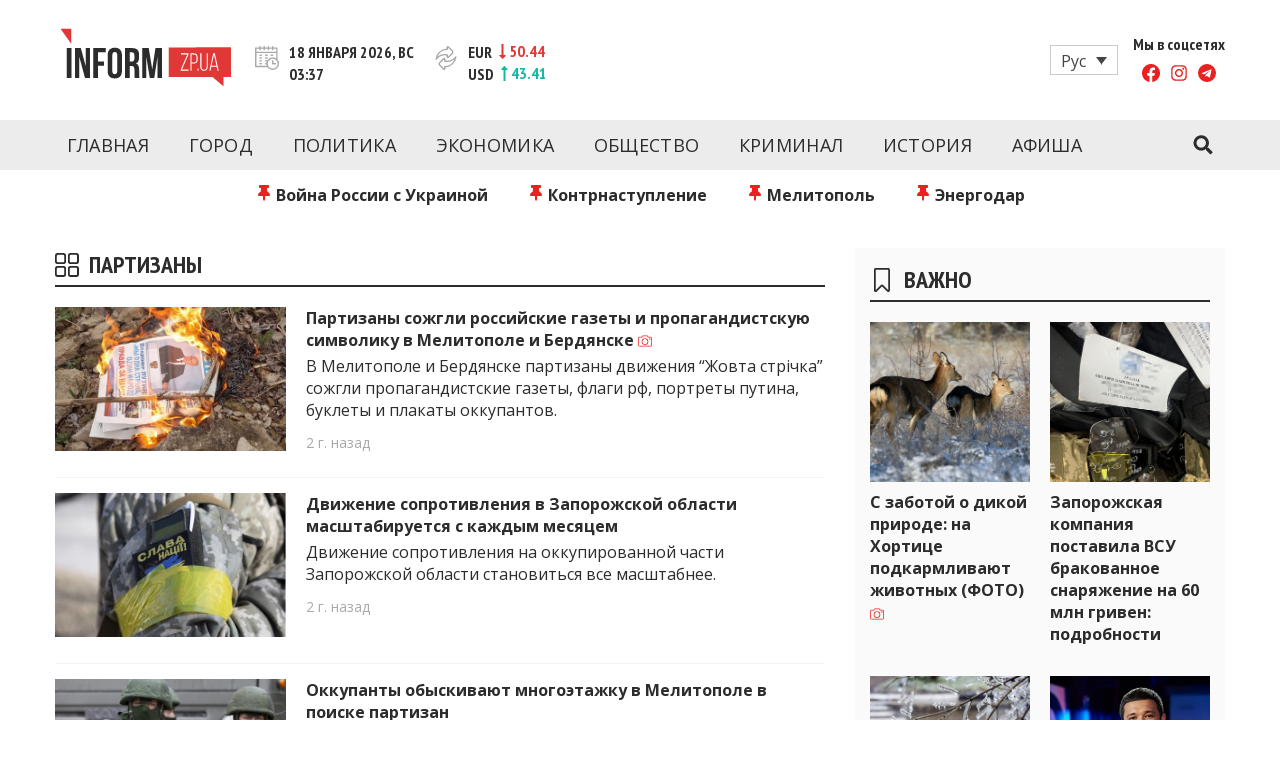

--- FILE ---
content_type: text/html; charset=UTF-8
request_url: https://www.inform.zp.ua/ru/tag/partizany/page/2/
body_size: 24444
content:
<!doctype html>
<html lang="ru" class="no-js">
<head>
  <meta charset="UTF-8">
  <meta name="viewport" content="width=device-width, initial-scale=1, minimum-scale=1">
  <link rel="profile" href="https://gmpg.org/xfn/11">

          <script>document.documentElement.classList.remove( 'no-js' );</script>
  
  
  

    <link rel="icon" type="image/png" href="/wp-content/themes/inform/assets/favicons/favicon-96x96.png" sizes="96x96" />
    <link rel="icon" type="image/svg+xml" href="/wp-content/themes/inform/assets/favicons/favicon.svg" />
    <link rel="shortcut icon" href="/wp-content/themes/inform/assets/favicons/favicon.ico" />
    <link rel="apple-touch-icon" sizes="180x180" href="/wp-content/themes/inform/assets/favicons/apple-touch-icon.png" />
    <meta name="apple-mobile-web-app-title" content="Inform" />
    <link rel="manifest" href="/wp-content/themes/inform/assets/favicons/site.webmanifest" />

  <meta name='robots' content='index, follow, max-image-preview:large, max-snippet:-1, max-video-preview:-1' />
	<style>img:is([sizes="auto" i], [sizes^="auto," i]) { contain-intrinsic-size: 3000px 1500px }</style>
	
	<!-- This site is optimized with the Yoast SEO plugin v24.1 - https://yoast.com/wordpress/plugins/seo/ -->
	<title>партизаны: новости Запорожья - inform.zp.ua</title>
	<meta name="description" content="Последние новости и события в Запорожье и Запорожской области с отметкой &quot;партизаны&quot;. Свежие новости на inform.zp.ua." />
	<link rel="canonical" href="https://www.inform.zp.ua/ru/tag/partizany/" />
	<link rel="prev" href="https://www.inform.zp.ua/ru/tag/partizany/" />
	<link rel="next" href="https://www.inform.zp.ua/ru/tag/partizany/page/3/" />
	<meta property="og:locale" content="ru_RU" />
	<meta property="og:type" content="article" />
	<meta property="og:title" content="партизаны: новости Запорожья - inform.zp.ua" />
	<meta property="og:description" content="Последние новости и события в Запорожье и Запорожской области с отметкой &quot;партизаны&quot;. Свежие новости на inform.zp.ua." />
	<meta property="og:url" content="https://www.inform.zp.ua/ru/tag/partizany/" />
	<meta property="og:site_name" content="Новости Запорожья | Онлайн главные свежие новости за сегодня | inform.zp.ua" />
	<meta property="og:image" content="https://www.inform.zp.ua/wp-content/uploads/2017/09/inform_zp_logo-e1488202863163.png" />
	<meta property="og:image:width" content="250" />
	<meta property="og:image:height" content="78" />
	<meta property="og:image:type" content="image/png" />
	<meta name="twitter:card" content="summary_large_image" />
	<script type="application/ld+json" class="yoast-schema-graph">{"@context":"https://schema.org","@graph":[{"@type":"CollectionPage","@id":"https://www.inform.zp.ua/ru/tag/partizany/","url":"https://www.inform.zp.ua/ru/tag/partizany/page/2/","name":"партизаны: новости Запорожья - inform.zp.ua","isPartOf":{"@id":"https://www.inform.zp.ua/ru/#website"},"primaryImageOfPage":{"@id":"https://www.inform.zp.ua/ru/tag/partizany/page/2/#primaryimage"},"image":{"@id":"https://www.inform.zp.ua/ru/tag/partizany/page/2/#primaryimage"},"thumbnailUrl":"https://www.inform.zp.ua/wp-content/uploads/2023/04/photo_2023-04-13_12-39-15.jpg","description":"Последние новости и события в Запорожье и Запорожской области с отметкой \"партизаны\". Свежие новости на inform.zp.ua.","breadcrumb":{"@id":"https://www.inform.zp.ua/ru/tag/partizany/page/2/#breadcrumb"},"inLanguage":"ru"},{"@type":"ImageObject","inLanguage":"ru","@id":"https://www.inform.zp.ua/ru/tag/partizany/page/2/#primaryimage","url":"https://www.inform.zp.ua/wp-content/uploads/2023/04/photo_2023-04-13_12-39-15.jpg","contentUrl":"https://www.inform.zp.ua/wp-content/uploads/2023/04/photo_2023-04-13_12-39-15.jpg","width":1280,"height":1046},{"@type":"BreadcrumbList","@id":"https://www.inform.zp.ua/ru/tag/partizany/page/2/#breadcrumb","itemListElement":[{"@type":"ListItem","position":1,"name":"Головна","item":"https://www.inform.zp.ua/ru/"},{"@type":"ListItem","position":2,"name":"партизаны"}]},{"@type":"WebSite","@id":"https://www.inform.zp.ua/ru/#website","url":"https://www.inform.zp.ua/ru/","name":"Новости Запорожья | Онлайн главные свежие новости за сегодня | inform.zp.ua","description":"INFORM.ZP.UA – это информационный портал и сайт новостей города Запорожья. Каждый день мы рассказываем главные и свежие новости политики, экономики, культуры, криминал, происшествия, спорта Запорожья и Украины. Фото и видео репортажи за сегодня. Онлайн актуальные и последние новости Запорожья и Запорожской области за день. Информация и персоны Запорожья. INFORM.ZP.UA публикует статьи запорожских журналистов, расследования и честную аналитику. Мы очень ценим наших читателей и отбираем и размещаем для них самую важную информацию о событиях города Запорожья и области.","publisher":{"@id":"https://www.inform.zp.ua/ru/#organization"},"potentialAction":[{"@type":"SearchAction","target":{"@type":"EntryPoint","urlTemplate":"https://www.inform.zp.ua/ru/?s={search_term_string}"},"query-input":{"@type":"PropertyValueSpecification","valueRequired":true,"valueName":"search_term_string"}}],"inLanguage":"ru"},{"@type":"Organization","@id":"https://www.inform.zp.ua/ru/#organization","name":"Inform","url":"https://www.inform.zp.ua/ru/","logo":{"@type":"ImageObject","inLanguage":"ru","@id":"https://www.inform.zp.ua/ru/#/schema/logo/image/","url":"https://www.inform.zp.ua/wp-content/uploads/2019/01/inform_zp_yandex_logo_180x180.png","contentUrl":"https://www.inform.zp.ua/wp-content/uploads/2019/01/inform_zp_yandex_logo_180x180.png","width":180,"height":180,"caption":"Inform"},"image":{"@id":"https://www.inform.zp.ua/ru/#/schema/logo/image/"},"sameAs":["https://www.facebook.com/informzp/","https://www.youtube.com/channel/UCNRPtloqo7vQZK6jV9gvK-Q/videos"]}]}</script>
	<!-- / Yoast SEO plugin. -->


<link rel='dns-prefetch' href='//www.inform.zp.ua' />
<link rel='dns-prefetch' href='//fonts.googleapis.com' />
<link href='https://fonts.gstatic.com' crossorigin rel='preconnect' />
<link rel="alternate" type="application/rss+xml" title="Новости Запорожья | Онлайн главные свежие новости за сегодня | inform.zp.ua &raquo; Feed" href="https://www.inform.zp.ua/ru/feed/" />
<link rel="alternate" type="application/rss+xml" title="Новости Запорожья | Онлайн главные свежие новости за сегодня | inform.zp.ua &raquo; Comments Feed" href="https://www.inform.zp.ua/ru/comments/feed/" />
<link rel="alternate" type="application/rss+xml" title="Новости Запорожья | Онлайн главные свежие новости за сегодня | inform.zp.ua &raquo; партизаны Tag Feed" href="https://www.inform.zp.ua/ru/tag/partizany/feed/" />
<script type="text/javascript">
/* <![CDATA[ */
window._wpemojiSettings = {"baseUrl":"https:\/\/s.w.org\/images\/core\/emoji\/15.0.3\/72x72\/","ext":".png","svgUrl":"https:\/\/s.w.org\/images\/core\/emoji\/15.0.3\/svg\/","svgExt":".svg","source":{"concatemoji":"https:\/\/www.inform.zp.ua\/wp-includes\/js\/wp-emoji-release.min.js?ver=6.7.4"}};
/*! This file is auto-generated */
!function(i,n){var o,s,e;function c(e){try{var t={supportTests:e,timestamp:(new Date).valueOf()};sessionStorage.setItem(o,JSON.stringify(t))}catch(e){}}function p(e,t,n){e.clearRect(0,0,e.canvas.width,e.canvas.height),e.fillText(t,0,0);var t=new Uint32Array(e.getImageData(0,0,e.canvas.width,e.canvas.height).data),r=(e.clearRect(0,0,e.canvas.width,e.canvas.height),e.fillText(n,0,0),new Uint32Array(e.getImageData(0,0,e.canvas.width,e.canvas.height).data));return t.every(function(e,t){return e===r[t]})}function u(e,t,n){switch(t){case"flag":return n(e,"\ud83c\udff3\ufe0f\u200d\u26a7\ufe0f","\ud83c\udff3\ufe0f\u200b\u26a7\ufe0f")?!1:!n(e,"\ud83c\uddfa\ud83c\uddf3","\ud83c\uddfa\u200b\ud83c\uddf3")&&!n(e,"\ud83c\udff4\udb40\udc67\udb40\udc62\udb40\udc65\udb40\udc6e\udb40\udc67\udb40\udc7f","\ud83c\udff4\u200b\udb40\udc67\u200b\udb40\udc62\u200b\udb40\udc65\u200b\udb40\udc6e\u200b\udb40\udc67\u200b\udb40\udc7f");case"emoji":return!n(e,"\ud83d\udc26\u200d\u2b1b","\ud83d\udc26\u200b\u2b1b")}return!1}function f(e,t,n){var r="undefined"!=typeof WorkerGlobalScope&&self instanceof WorkerGlobalScope?new OffscreenCanvas(300,150):i.createElement("canvas"),a=r.getContext("2d",{willReadFrequently:!0}),o=(a.textBaseline="top",a.font="600 32px Arial",{});return e.forEach(function(e){o[e]=t(a,e,n)}),o}function t(e){var t=i.createElement("script");t.src=e,t.defer=!0,i.head.appendChild(t)}"undefined"!=typeof Promise&&(o="wpEmojiSettingsSupports",s=["flag","emoji"],n.supports={everything:!0,everythingExceptFlag:!0},e=new Promise(function(e){i.addEventListener("DOMContentLoaded",e,{once:!0})}),new Promise(function(t){var n=function(){try{var e=JSON.parse(sessionStorage.getItem(o));if("object"==typeof e&&"number"==typeof e.timestamp&&(new Date).valueOf()<e.timestamp+604800&&"object"==typeof e.supportTests)return e.supportTests}catch(e){}return null}();if(!n){if("undefined"!=typeof Worker&&"undefined"!=typeof OffscreenCanvas&&"undefined"!=typeof URL&&URL.createObjectURL&&"undefined"!=typeof Blob)try{var e="postMessage("+f.toString()+"("+[JSON.stringify(s),u.toString(),p.toString()].join(",")+"));",r=new Blob([e],{type:"text/javascript"}),a=new Worker(URL.createObjectURL(r),{name:"wpTestEmojiSupports"});return void(a.onmessage=function(e){c(n=e.data),a.terminate(),t(n)})}catch(e){}c(n=f(s,u,p))}t(n)}).then(function(e){for(var t in e)n.supports[t]=e[t],n.supports.everything=n.supports.everything&&n.supports[t],"flag"!==t&&(n.supports.everythingExceptFlag=n.supports.everythingExceptFlag&&n.supports[t]);n.supports.everythingExceptFlag=n.supports.everythingExceptFlag&&!n.supports.flag,n.DOMReady=!1,n.readyCallback=function(){n.DOMReady=!0}}).then(function(){return e}).then(function(){var e;n.supports.everything||(n.readyCallback(),(e=n.source||{}).concatemoji?t(e.concatemoji):e.wpemoji&&e.twemoji&&(t(e.twemoji),t(e.wpemoji)))}))}((window,document),window._wpemojiSettings);
/* ]]> */
</script>
<style id='wp-emoji-styles-inline-css' type='text/css'>

	img.wp-smiley, img.emoji {
		display: inline !important;
		border: none !important;
		box-shadow: none !important;
		height: 1em !important;
		width: 1em !important;
		margin: 0 0.07em !important;
		vertical-align: -0.1em !important;
		background: none !important;
		padding: 0 !important;
	}
</style>
<link rel='stylesheet' id='wp-block-library-css' href='https://www.inform.zp.ua/wp-includes/css/dist/block-library/style.min.css?ver=6.7.4' type='text/css' media='all' />
<style id='wp-block-library-theme-inline-css' type='text/css'>
.wp-block-audio :where(figcaption){color:#555;font-size:13px;text-align:center}.is-dark-theme .wp-block-audio :where(figcaption){color:#ffffffa6}.wp-block-audio{margin:0 0 1em}.wp-block-code{border:1px solid #ccc;border-radius:4px;font-family:Menlo,Consolas,monaco,monospace;padding:.8em 1em}.wp-block-embed :where(figcaption){color:#555;font-size:13px;text-align:center}.is-dark-theme .wp-block-embed :where(figcaption){color:#ffffffa6}.wp-block-embed{margin:0 0 1em}.blocks-gallery-caption{color:#555;font-size:13px;text-align:center}.is-dark-theme .blocks-gallery-caption{color:#ffffffa6}:root :where(.wp-block-image figcaption){color:#555;font-size:13px;text-align:center}.is-dark-theme :root :where(.wp-block-image figcaption){color:#ffffffa6}.wp-block-image{margin:0 0 1em}.wp-block-pullquote{border-bottom:4px solid;border-top:4px solid;color:currentColor;margin-bottom:1.75em}.wp-block-pullquote cite,.wp-block-pullquote footer,.wp-block-pullquote__citation{color:currentColor;font-size:.8125em;font-style:normal;text-transform:uppercase}.wp-block-quote{border-left:.25em solid;margin:0 0 1.75em;padding-left:1em}.wp-block-quote cite,.wp-block-quote footer{color:currentColor;font-size:.8125em;font-style:normal;position:relative}.wp-block-quote:where(.has-text-align-right){border-left:none;border-right:.25em solid;padding-left:0;padding-right:1em}.wp-block-quote:where(.has-text-align-center){border:none;padding-left:0}.wp-block-quote.is-large,.wp-block-quote.is-style-large,.wp-block-quote:where(.is-style-plain){border:none}.wp-block-search .wp-block-search__label{font-weight:700}.wp-block-search__button{border:1px solid #ccc;padding:.375em .625em}:where(.wp-block-group.has-background){padding:1.25em 2.375em}.wp-block-separator.has-css-opacity{opacity:.4}.wp-block-separator{border:none;border-bottom:2px solid;margin-left:auto;margin-right:auto}.wp-block-separator.has-alpha-channel-opacity{opacity:1}.wp-block-separator:not(.is-style-wide):not(.is-style-dots){width:100px}.wp-block-separator.has-background:not(.is-style-dots){border-bottom:none;height:1px}.wp-block-separator.has-background:not(.is-style-wide):not(.is-style-dots){height:2px}.wp-block-table{margin:0 0 1em}.wp-block-table td,.wp-block-table th{word-break:normal}.wp-block-table :where(figcaption){color:#555;font-size:13px;text-align:center}.is-dark-theme .wp-block-table :where(figcaption){color:#ffffffa6}.wp-block-video :where(figcaption){color:#555;font-size:13px;text-align:center}.is-dark-theme .wp-block-video :where(figcaption){color:#ffffffa6}.wp-block-video{margin:0 0 1em}:root :where(.wp-block-template-part.has-background){margin-bottom:0;margin-top:0;padding:1.25em 2.375em}
</style>
<style id='classic-theme-styles-inline-css' type='text/css'>
/*! This file is auto-generated */
.wp-block-button__link{color:#fff;background-color:#32373c;border-radius:9999px;box-shadow:none;text-decoration:none;padding:calc(.667em + 2px) calc(1.333em + 2px);font-size:1.125em}.wp-block-file__button{background:#32373c;color:#fff;text-decoration:none}
</style>
<style id='global-styles-inline-css' type='text/css'>
:root{--wp--preset--aspect-ratio--square: 1;--wp--preset--aspect-ratio--4-3: 4/3;--wp--preset--aspect-ratio--3-4: 3/4;--wp--preset--aspect-ratio--3-2: 3/2;--wp--preset--aspect-ratio--2-3: 2/3;--wp--preset--aspect-ratio--16-9: 16/9;--wp--preset--aspect-ratio--9-16: 9/16;--wp--preset--color--black: #000000;--wp--preset--color--cyan-bluish-gray: #abb8c3;--wp--preset--color--white: #ffffff;--wp--preset--color--pale-pink: #f78da7;--wp--preset--color--vivid-red: #cf2e2e;--wp--preset--color--luminous-vivid-orange: #ff6900;--wp--preset--color--luminous-vivid-amber: #fcb900;--wp--preset--color--light-green-cyan: #7bdcb5;--wp--preset--color--vivid-green-cyan: #00d084;--wp--preset--color--pale-cyan-blue: #8ed1fc;--wp--preset--color--vivid-cyan-blue: #0693e3;--wp--preset--color--vivid-purple: #9b51e0;--wp--preset--color--theme-primary: #e36d60;--wp--preset--color--theme-secondary: #41848f;--wp--preset--color--theme-red: #C0392B;--wp--preset--color--theme-green: #27AE60;--wp--preset--color--theme-blue: #2980B9;--wp--preset--color--theme-yellow: #F1C40F;--wp--preset--color--theme-black: #1C2833;--wp--preset--color--theme-grey: #95A5A6;--wp--preset--color--theme-white: #ECF0F1;--wp--preset--color--custom-daylight: #97c0b7;--wp--preset--color--custom-sun: #eee9d1;--wp--preset--gradient--vivid-cyan-blue-to-vivid-purple: linear-gradient(135deg,rgba(6,147,227,1) 0%,rgb(155,81,224) 100%);--wp--preset--gradient--light-green-cyan-to-vivid-green-cyan: linear-gradient(135deg,rgb(122,220,180) 0%,rgb(0,208,130) 100%);--wp--preset--gradient--luminous-vivid-amber-to-luminous-vivid-orange: linear-gradient(135deg,rgba(252,185,0,1) 0%,rgba(255,105,0,1) 100%);--wp--preset--gradient--luminous-vivid-orange-to-vivid-red: linear-gradient(135deg,rgba(255,105,0,1) 0%,rgb(207,46,46) 100%);--wp--preset--gradient--very-light-gray-to-cyan-bluish-gray: linear-gradient(135deg,rgb(238,238,238) 0%,rgb(169,184,195) 100%);--wp--preset--gradient--cool-to-warm-spectrum: linear-gradient(135deg,rgb(74,234,220) 0%,rgb(151,120,209) 20%,rgb(207,42,186) 40%,rgb(238,44,130) 60%,rgb(251,105,98) 80%,rgb(254,248,76) 100%);--wp--preset--gradient--blush-light-purple: linear-gradient(135deg,rgb(255,206,236) 0%,rgb(152,150,240) 100%);--wp--preset--gradient--blush-bordeaux: linear-gradient(135deg,rgb(254,205,165) 0%,rgb(254,45,45) 50%,rgb(107,0,62) 100%);--wp--preset--gradient--luminous-dusk: linear-gradient(135deg,rgb(255,203,112) 0%,rgb(199,81,192) 50%,rgb(65,88,208) 100%);--wp--preset--gradient--pale-ocean: linear-gradient(135deg,rgb(255,245,203) 0%,rgb(182,227,212) 50%,rgb(51,167,181) 100%);--wp--preset--gradient--electric-grass: linear-gradient(135deg,rgb(202,248,128) 0%,rgb(113,206,126) 100%);--wp--preset--gradient--midnight: linear-gradient(135deg,rgb(2,3,129) 0%,rgb(40,116,252) 100%);--wp--preset--font-size--small: 16px;--wp--preset--font-size--medium: 25px;--wp--preset--font-size--large: 31px;--wp--preset--font-size--x-large: 42px;--wp--preset--font-size--larger: 39px;--wp--preset--spacing--20: 0.44rem;--wp--preset--spacing--30: 0.67rem;--wp--preset--spacing--40: 1rem;--wp--preset--spacing--50: 1.5rem;--wp--preset--spacing--60: 2.25rem;--wp--preset--spacing--70: 3.38rem;--wp--preset--spacing--80: 5.06rem;--wp--preset--shadow--natural: 6px 6px 9px rgba(0, 0, 0, 0.2);--wp--preset--shadow--deep: 12px 12px 50px rgba(0, 0, 0, 0.4);--wp--preset--shadow--sharp: 6px 6px 0px rgba(0, 0, 0, 0.2);--wp--preset--shadow--outlined: 6px 6px 0px -3px rgba(255, 255, 255, 1), 6px 6px rgba(0, 0, 0, 1);--wp--preset--shadow--crisp: 6px 6px 0px rgba(0, 0, 0, 1);}:where(.is-layout-flex){gap: 0.5em;}:where(.is-layout-grid){gap: 0.5em;}body .is-layout-flex{display: flex;}.is-layout-flex{flex-wrap: wrap;align-items: center;}.is-layout-flex > :is(*, div){margin: 0;}body .is-layout-grid{display: grid;}.is-layout-grid > :is(*, div){margin: 0;}:where(.wp-block-columns.is-layout-flex){gap: 2em;}:where(.wp-block-columns.is-layout-grid){gap: 2em;}:where(.wp-block-post-template.is-layout-flex){gap: 1.25em;}:where(.wp-block-post-template.is-layout-grid){gap: 1.25em;}.has-black-color{color: var(--wp--preset--color--black) !important;}.has-cyan-bluish-gray-color{color: var(--wp--preset--color--cyan-bluish-gray) !important;}.has-white-color{color: var(--wp--preset--color--white) !important;}.has-pale-pink-color{color: var(--wp--preset--color--pale-pink) !important;}.has-vivid-red-color{color: var(--wp--preset--color--vivid-red) !important;}.has-luminous-vivid-orange-color{color: var(--wp--preset--color--luminous-vivid-orange) !important;}.has-luminous-vivid-amber-color{color: var(--wp--preset--color--luminous-vivid-amber) !important;}.has-light-green-cyan-color{color: var(--wp--preset--color--light-green-cyan) !important;}.has-vivid-green-cyan-color{color: var(--wp--preset--color--vivid-green-cyan) !important;}.has-pale-cyan-blue-color{color: var(--wp--preset--color--pale-cyan-blue) !important;}.has-vivid-cyan-blue-color{color: var(--wp--preset--color--vivid-cyan-blue) !important;}.has-vivid-purple-color{color: var(--wp--preset--color--vivid-purple) !important;}.has-black-background-color{background-color: var(--wp--preset--color--black) !important;}.has-cyan-bluish-gray-background-color{background-color: var(--wp--preset--color--cyan-bluish-gray) !important;}.has-white-background-color{background-color: var(--wp--preset--color--white) !important;}.has-pale-pink-background-color{background-color: var(--wp--preset--color--pale-pink) !important;}.has-vivid-red-background-color{background-color: var(--wp--preset--color--vivid-red) !important;}.has-luminous-vivid-orange-background-color{background-color: var(--wp--preset--color--luminous-vivid-orange) !important;}.has-luminous-vivid-amber-background-color{background-color: var(--wp--preset--color--luminous-vivid-amber) !important;}.has-light-green-cyan-background-color{background-color: var(--wp--preset--color--light-green-cyan) !important;}.has-vivid-green-cyan-background-color{background-color: var(--wp--preset--color--vivid-green-cyan) !important;}.has-pale-cyan-blue-background-color{background-color: var(--wp--preset--color--pale-cyan-blue) !important;}.has-vivid-cyan-blue-background-color{background-color: var(--wp--preset--color--vivid-cyan-blue) !important;}.has-vivid-purple-background-color{background-color: var(--wp--preset--color--vivid-purple) !important;}.has-black-border-color{border-color: var(--wp--preset--color--black) !important;}.has-cyan-bluish-gray-border-color{border-color: var(--wp--preset--color--cyan-bluish-gray) !important;}.has-white-border-color{border-color: var(--wp--preset--color--white) !important;}.has-pale-pink-border-color{border-color: var(--wp--preset--color--pale-pink) !important;}.has-vivid-red-border-color{border-color: var(--wp--preset--color--vivid-red) !important;}.has-luminous-vivid-orange-border-color{border-color: var(--wp--preset--color--luminous-vivid-orange) !important;}.has-luminous-vivid-amber-border-color{border-color: var(--wp--preset--color--luminous-vivid-amber) !important;}.has-light-green-cyan-border-color{border-color: var(--wp--preset--color--light-green-cyan) !important;}.has-vivid-green-cyan-border-color{border-color: var(--wp--preset--color--vivid-green-cyan) !important;}.has-pale-cyan-blue-border-color{border-color: var(--wp--preset--color--pale-cyan-blue) !important;}.has-vivid-cyan-blue-border-color{border-color: var(--wp--preset--color--vivid-cyan-blue) !important;}.has-vivid-purple-border-color{border-color: var(--wp--preset--color--vivid-purple) !important;}.has-vivid-cyan-blue-to-vivid-purple-gradient-background{background: var(--wp--preset--gradient--vivid-cyan-blue-to-vivid-purple) !important;}.has-light-green-cyan-to-vivid-green-cyan-gradient-background{background: var(--wp--preset--gradient--light-green-cyan-to-vivid-green-cyan) !important;}.has-luminous-vivid-amber-to-luminous-vivid-orange-gradient-background{background: var(--wp--preset--gradient--luminous-vivid-amber-to-luminous-vivid-orange) !important;}.has-luminous-vivid-orange-to-vivid-red-gradient-background{background: var(--wp--preset--gradient--luminous-vivid-orange-to-vivid-red) !important;}.has-very-light-gray-to-cyan-bluish-gray-gradient-background{background: var(--wp--preset--gradient--very-light-gray-to-cyan-bluish-gray) !important;}.has-cool-to-warm-spectrum-gradient-background{background: var(--wp--preset--gradient--cool-to-warm-spectrum) !important;}.has-blush-light-purple-gradient-background{background: var(--wp--preset--gradient--blush-light-purple) !important;}.has-blush-bordeaux-gradient-background{background: var(--wp--preset--gradient--blush-bordeaux) !important;}.has-luminous-dusk-gradient-background{background: var(--wp--preset--gradient--luminous-dusk) !important;}.has-pale-ocean-gradient-background{background: var(--wp--preset--gradient--pale-ocean) !important;}.has-electric-grass-gradient-background{background: var(--wp--preset--gradient--electric-grass) !important;}.has-midnight-gradient-background{background: var(--wp--preset--gradient--midnight) !important;}.has-small-font-size{font-size: var(--wp--preset--font-size--small) !important;}.has-medium-font-size{font-size: var(--wp--preset--font-size--medium) !important;}.has-large-font-size{font-size: var(--wp--preset--font-size--large) !important;}.has-x-large-font-size{font-size: var(--wp--preset--font-size--x-large) !important;}
:where(.wp-block-post-template.is-layout-flex){gap: 1.25em;}:where(.wp-block-post-template.is-layout-grid){gap: 1.25em;}
:where(.wp-block-columns.is-layout-flex){gap: 2em;}:where(.wp-block-columns.is-layout-grid){gap: 2em;}
:root :where(.wp-block-pullquote){font-size: 1.5em;line-height: 1.6;}
</style>
<link rel='stylesheet' id='wpml-blocks-css' href='https://www.inform.zp.ua/wp-content/plugins/sitepress-multilingual-cms/dist/css/blocks/styles.css?ver=4.6.13' type='text/css' media='all' />
<link rel='stylesheet' id='wpml-legacy-dropdown-click-0-css' href='https://www.inform.zp.ua/wp-content/plugins/sitepress-multilingual-cms/templates/language-switchers/legacy-dropdown-click/style.min.css?ver=1' type='text/css' media='all' />
<link rel='stylesheet' id='wpml-legacy-post-translations-0-css' href='https://www.inform.zp.ua/wp-content/plugins/sitepress-multilingual-cms/templates/language-switchers/legacy-post-translations/style.min.css?ver=1' type='text/css' media='all' />
<link crossorigin="anonymous" rel='stylesheet' id='inform-fonts-css' href='https://fonts.googleapis.com/css?family=Open%20Sans:400,700,400i|PT%20Sans%20Narrow:400,700&#038;display=swap' type='text/css' media='all' />
<link rel='stylesheet' id='inform-global-css' href='https://www.inform.zp.ua/wp-content/themes/inform/assets/css/global.min.css?ver=1.1.58' type='text/css' media='all' />
<link rel='stylesheet' id='custom-style-css' href='https://www.inform.zp.ua/wp-content/themes/inform/assets/css/custom.css?ver=1.0' type='text/css' media='all' />
<script type="text/javascript" id="wpml-cookie-js-extra">
/* <![CDATA[ */
var wpml_cookies = {"wp-wpml_current_language":{"value":"ru","expires":1,"path":"\/"}};
var wpml_cookies = {"wp-wpml_current_language":{"value":"ru","expires":1,"path":"\/"}};
/* ]]> */
</script>
<script type="text/javascript" src="https://www.inform.zp.ua/wp-content/plugins/sitepress-multilingual-cms/res/js/cookies/language-cookie.js?ver=4.6.13" id="wpml-cookie-js" defer="defer" data-wp-strategy="defer"></script>
<script type="text/javascript" id="breeze-prefetch-js-extra">
/* <![CDATA[ */
var breeze_prefetch = {"local_url":"https:\/\/www.inform.zp.ua\/ru\/","ignore_remote_prefetch":"1","ignore_list":["wp-admin","wp-login.php"]};
/* ]]> */
</script>
<script type="text/javascript" src="https://www.inform.zp.ua/wp-content/plugins/breeze/assets/js/js-front-end/breeze-prefetch-links.min.js?ver=2.2.0" id="breeze-prefetch-js"></script>
<script type="text/javascript" src="https://www.inform.zp.ua/wp-content/plugins/sitepress-multilingual-cms/templates/language-switchers/legacy-dropdown-click/script.min.js?ver=1" id="wpml-legacy-dropdown-click-0-js"></script>
<link rel="https://api.w.org/" href="https://www.inform.zp.ua/ru/wp-json/" /><link rel="alternate" title="JSON" type="application/json" href="https://www.inform.zp.ua/ru/wp-json/wp/v2/tags/21022" /><link rel="EditURI" type="application/rsd+xml" title="RSD" href="https://www.inform.zp.ua/xmlrpc.php?rsd" />
<meta name="generator" content="WordPress 6.7.4" />
<meta name="generator" content="WPML ver:4.6.13 stt:45,54;" />
<link rel="preload" id="inform-content-preload" href="https://www.inform.zp.ua/wp-content/themes/inform/assets/css/content.min.css?ver=1.1.58" as="style">
<link rel="preload" id="inform-sidebar-preload" href="https://www.inform.zp.ua/wp-content/themes/inform/assets/css/sidebar.min.css?ver=1.1.58" as="style">
<link rel="preload" id="inform-widgets-preload" href="https://www.inform.zp.ua/wp-content/themes/inform/assets/css/widgets.min.css?ver=1.1.58" as="style">
<style type="text/css">.site-title, .site-description { position: absolute; clip: rect(1px, 1px, 1px, 1px); }</style><!-- There is no amphtml version available for this URL. --><noscript><style id="rocket-lazyload-nojs-css">.rll-youtube-player, [data-lazy-src]{display:none !important;}</style></noscript></head>

<body class="archive paged tag tag-partizany tag-21022 wp-embed-responsive paged-2 tag-paged-2 hfeed has-sidebar">
<div id="page" class="site">
  <a class="skip-link screen-reader-text" href="#primary">Перейти к контенту</a>
  <input class="site-search-trigger is-system" type="checkbox" id="site-search-trigger">
  <header id="masthead" class="site-header">
    <div class="site-header-content">
      <div class="site-header-content-inner">
        
<div class="site-branding">
  <a href="https://www.inform.zp.ua/ru/" class="site-logo-link" rel="home" title="Новости Запорожья | Онлайн главные свежие новости за сегодня | inform.zp.ua">
    <svg aria-hidden="true" class="site-logo" width="171" height="59" viewBox="0 0 171 59" fill="none" xmlns="http://www.w3.org/2000/svg">
      <path d="M135.984 27.2428C136.354 27.8007 136.536 28.5523 136.536 29.486V31.506C136.536 32.5571 136.313 33.3205 135.861 33.7844C135.409 34.2542 134.68 34.4891 133.676 34.4891H131.533V26.4031H133.976C134.945 26.4031 135.614 26.6849 135.984 27.2428ZM151.487 37.8245H156.519L153.976 26.6497L151.487 37.8245ZM171 19.1392V48.9993H163.431V58.2538L152.497 48.9993H108.755V19.562L171 19.1392ZM128.55 25.3696H121.004V26.4031H127.37L120.687 41.5944V42.6279H128.456V41.5944H121.873L128.556 26.4266V25.3696H128.55ZM136.712 34.5184C137.352 33.8431 137.675 32.8155 137.675 31.4355V29.5623C137.675 28.2939 137.393 27.278 136.824 26.5146C136.254 25.7513 135.309 25.3696 133.976 25.3696H130.4V42.6338H131.533V35.5285H133.676C135.056 35.5285 136.066 35.1938 136.712 34.5184ZM138.562 40.4611H137.452V42.6338H138.562V40.4611ZM147.711 25.3696H146.648V38.4646C146.648 38.9226 146.601 39.3571 146.513 39.7623C146.425 40.1675 146.272 40.514 146.067 40.8134C145.861 41.107 145.591 41.3419 145.262 41.5064C144.933 41.6708 144.528 41.753 144.052 41.753C143.577 41.753 143.172 41.6708 142.843 41.5064C142.514 41.3419 142.25 41.1129 142.038 40.8134C141.833 40.5198 141.686 40.1675 141.592 39.7623C141.504 39.3571 141.457 38.9285 141.457 38.4646V25.3696H140.324V38.4176C140.324 39.04 140.394 39.6155 140.535 40.144C140.676 40.6725 140.893 41.1305 141.187 41.524C141.48 41.9174 141.862 42.2286 142.332 42.4518C142.802 42.6749 143.365 42.7865 144.023 42.7865C144.681 42.7865 145.245 42.6749 145.714 42.4518C146.184 42.2286 146.566 41.9233 146.859 41.524C147.153 41.1305 147.37 40.6666 147.499 40.144C147.629 39.6155 147.699 39.04 147.699 38.4176V25.3696H147.711ZM158.686 42.6338L154.84 25.3461H153.19L149.414 42.6338H150.447L151.311 38.811H156.689L157.553 42.6338H158.686Z" fill="#DF3837"/>
      <path d="M6.82532 20.0846H11.5407V50.0915H6.82532V20.0846ZM19.1687 28.3586V50.0915H14.9231V20.0846H20.8364L25.6809 38.0477V20.0846H29.8795V50.0915H25.035L19.1687 28.3586ZM37.989 33.4145H44.0785V37.7012H37.989V50.0915H33.2737V20.0846H45.7462V24.3713H37.989V33.4145ZM47.6312 27.284C47.6312 24.8529 48.2419 22.9914 49.475 21.6878C50.7023 20.39 52.4757 19.7382 54.7894 19.7382C57.103 19.7382 58.8764 20.39 60.1037 21.6878C61.331 22.9855 61.9476 24.8529 61.9476 27.284V42.8864C61.9476 45.3175 61.331 47.1789 60.1037 48.4826C58.8764 49.7803 57.103 50.4321 54.7894 50.4321C52.4757 50.4321 50.7023 49.7803 49.475 48.4826C48.2478 47.1848 47.6312 45.3175 47.6312 42.8864V27.284ZM52.3465 43.1917C52.3465 44.2781 52.5697 45.0415 53.0101 45.4877C53.4505 45.934 54.0436 46.1513 54.7894 46.1513C55.5293 46.1513 56.1224 45.9282 56.5686 45.4877C57.0091 45.0473 57.2322 44.2839 57.2322 43.1917V26.9845C57.2322 25.8981 57.0091 25.1347 56.5686 24.6943C56.1282 24.2539 55.5351 24.0308 54.7894 24.0308C54.0436 24.0308 53.4505 24.2539 53.0101 24.6943C52.5697 25.1347 52.3465 25.904 52.3465 26.9845V43.1917ZM74.8488 50.0915C74.7901 49.8919 74.7372 49.704 74.6785 49.5337C74.6198 49.3634 74.5728 49.1461 74.5258 48.8936C74.4847 48.6352 74.4553 48.3064 74.4377 47.9071C74.4201 47.5078 74.4142 47.0086 74.4142 46.4097V41.6943C74.4142 40.2967 74.1735 39.3102 73.6861 38.7347C73.1987 38.1651 72.4118 37.8774 71.3313 37.8774H69.7047V50.0915H64.9894V20.0846H72.1065C74.5669 20.0846 76.3403 20.6543 77.4443 21.7993C78.5424 22.9444 79.0944 24.6708 79.0944 26.9845V29.3451C79.0944 32.4339 78.0667 34.4598 76.0056 35.4346C77.2035 35.9219 78.0256 36.7147 78.4719 37.8128C78.9123 38.9109 79.1355 40.2498 79.1355 41.8235V46.4508C79.1355 47.1966 79.1648 47.8425 79.2236 48.4004C79.2823 48.9582 79.4232 49.5219 79.6522 50.0915H74.8488ZM69.7047 24.3713V33.5848H71.5486C72.4353 33.5848 73.1282 33.3558 73.6274 32.8978C74.1265 32.4397 74.379 31.6118 74.379 30.4138V27.4542C74.379 26.3679 74.1852 25.581 73.7977 25.0995C73.4101 24.6121 72.8053 24.3713 71.9773 24.3713H69.7047ZM92.2129 41.389L95.4308 20.0846H101.99V50.0915H97.5331V28.57L94.2681 50.0915H89.8111L86.2937 28.8753V50.0915H82.1773V20.0846H88.7365L92.2129 41.389Z" fill="#2C2C2C"/>
      <path d="M10.9827 15.0933L1 1H10.9827V15.0933Z" fill="#DF3837" stroke="#DF3837" stroke-width="0.550831" stroke-miterlimit="10"/>
    </svg>
  </a>

      <p class="site-title"><a href="https://www.inform.zp.ua/ru/" rel="home">Новости Запорожья | Онлайн главные свежие новости за сегодня | inform.zp.ua</a></p>
    
      <p class="site-description">
      INFORM.ZP.UA – это информационный портал и сайт новостей города Запорожья. Каждый день мы рассказываем главные и свежие новости политики, экономики, культуры, криминал, происшествия, спорта Запорожья и Украины. Фото и видео репортажи за сегодня. Онлайн актуальные и последние новости Запорожья и Запорожской области за день. Информация и персоны Запорожья. INFORM.ZP.UA публикует статьи запорожских журналистов, расследования и честную аналитику. Мы очень ценим наших читателей и отбираем и размещаем для них самую важную информацию о событиях города Запорожья и области.    </p>
    </div><!-- .site-branding -->
        <div class="site-header-column site-header-stats">
                      <div class="site-datetime">
  <div class="site-datetime-icon"><svg aria-hidden="true" focusable="false" width="24" height="24" class="svg-icon" viewBox="0 0 24 24"><path fill="currentColor" d="M22.594 13.7V2.155a.703.703 0 00-.703-.703h-3.563v-.75a.703.703 0 10-1.406 0v.75h-2.813v-.75a.703.703 0 10-1.406 0v.75H9.891v-.75a.703.703 0 10-1.407 0v.75H5.672v-.75a.703.703 0 10-1.406 0v.75H.703A.703.703 0 000 2.156v18.328c0 .389.315.703.703.703h11.71A6.328 6.328 0 0017.672 24 6.335 6.335 0 0024 17.672a6.299 6.299 0 00-1.406-3.973zM4.266 2.86v.703a.703.703 0 101.406 0v-.704h2.812v.704a.703.703 0 101.407 0v-.704h2.812v.704a.703.703 0 101.406 0v-.704h2.813v.704a.703.703 0 101.406 0v-.704h2.86v2.813H1.405V2.859h2.86zm-2.86 16.92V7.078h19.782v5.335a6.293 6.293 0 00-3.516-1.07 6.328 6.328 0 00-5.31 2.889.698.698 0 00-.315-.076H10.64a.703.703 0 000 1.406h1.065a6.277 6.277 0 00-.323 1.407h-.742a.703.703 0 100 1.406h.742c.054.487.164.958.323 1.406h-10.3zm16.266 2.813a4.927 4.927 0 01-4.922-4.922 4.927 4.927 0 014.922-4.922 4.927 4.927 0 014.922 4.922 4.927 4.927 0 01-4.922 4.922z"/><path fill="currentColor" d="M20.484 16.969h-2.109v-2.11a.703.703 0 10-1.406 0v2.813c0 .388.314.703.703.703h2.812a.703.703 0 000-1.406zM6.375 8.531H4.969a.703.703 0 100 1.406h1.406a.703.703 0 100-1.406zm0 2.813H4.969a.703.703 0 100 1.406h1.406a.703.703 0 100-1.406zm0 2.812H4.969a.703.703 0 100 1.406h1.406a.703.703 0 100-1.406zm4.265-4.218h1.407a.703.703 0 100-1.407H10.64a.703.703 0 100 1.406zm0 2.812h1.407a.703.703 0 000-1.406H10.64a.703.703 0 100 1.406zm-4.265 4.219H4.969a.703.703 0 100 1.406h1.406a.703.703 0 100-1.406zm9.891-7.031h1.406a.703.703 0 100-1.407h-1.406a.703.703 0 100 1.406z"/></svg></div>
  <div class="site-datetime-content">
    <div class="site-date">18 января 2026, Вс</div>
    <div class="site-time">03:37</div>
  </div>
</div><!-- .site-date -->
                                <div class="site-exchange">
  <div class="site-exchange-icon"><svg aria-hidden="true" focusable="false" width="24" height="24" class="svg-icon" viewBox="0 0 24 24"><g fill="currentColor" clip-path="url(#a)"><path d="M12.54 9.54v1.2c0 .39.08.71.23.96.21.35.55.55.94.55.38 0 .76-.19 1.12-.55l3.99-3.99c.87-.88.87-2.3 0-3.17L14.83.55C14.47.19 14.1 0 13.71 0c-.58 0-1.17.46-1.17 1.5v1.1A11.84 11.84 0 0 0 1.51 12.95a.7.7 0 0 0 1.26.5 9.97 9.97 0 0 1 9.77-3.92Zm-9 1.06a10.44 10.44 0 0 1 9.7-6.62.7.7 0 0 0 .71-.7V1.66l3.88 3.87c.32.33.32.86 0 1.19l-3.88 3.87V8.97a.7.7 0 0 0-.54-.69 11.4 11.4 0 0 0-9.87 2.32Z" /><path fill="currentColor" d="M22.04 10.3a.7.7 0 0 0-.82.24 9.97 9.97 0 0 1-9.78 3.92v-1.2c0-1.04-.58-1.5-1.16-1.5-.38 0-.76.18-1.13.54L5.17 16.3c-.88.88-.88 2.3 0 3.17l3.98 3.99c.37.36.75.55 1.13.55.58 0 1.16-.46 1.16-1.5v-1.1a11.84 11.84 0 0 0 11.04-10.36.7.7 0 0 0-.44-.74Zm-11.3 9.72a.7.7 0 0 0-.7.7v1.62l-3.88-3.87a.84.84 0 0 1 0-1.19l3.88-3.87v1.62c0 .33.22.61.54.69a11.4 11.4 0 0 0 9.87-2.32 10.44 10.44 0 0 1-9.7 6.62Z" /></g><defs><clipPath id="a"><path fill="#fff" d="M0 0h24v24H0z" /></clipPath></defs></svg></div>
  <div class="site-exchange-content">
          <div class="site-exchange-rate">
        <span class="exchange-rate-name">EUR</span>
        <span class="exchange-rate-value exchange-direction-down">
                        <svg aria-hidden="true" focusable="false" width="7" height="15" class="30" viewBox="0 0 6.9 15.4"><path fill="currentColor" d="M0 11.6c.1-.1.1-.2.3-.2h2V.3c0-.1 0-.2.1-.2 0-.1.1-.1.2-.1h1.7c.1 0 .2 0 .2.1.1.1.1.1.1.2v11.1h2c.1 0 .2.1.3.2v.3l-3.1 3.4c-.1.1-.1.1-.2.1s-.2 0-.2-.1L.2 11.9c-.2-.1-.2-.2-.2-.3z"/></svg>                    50.44        </span>
      </div>
          <div class="site-exchange-rate">
        <span class="exchange-rate-name">USD</span>
        <span class="exchange-rate-value exchange-direction-up">
                        <svg aria-hidden="true" focusable="false" width="7" height="15" class="30" viewBox="0 0 6.9 15.4"><path fill="currentColor" d="M6.8 3.8c0 .1-.1.2-.2.2h-2v11.1c0 .1 0 .2-.1.2-.1.1-.1.1-.2.1H2.6c-.1 0-.2 0-.2-.1-.1-.1-.1-.1-.1-.2V4h-2c-.1 0-.2-.1-.3-.2v-.3L3.1.1c.2-.1.2-.1.3-.1.1 0 .2 0 .2.1l3.2 3.4c.1.1.1.2 0 .3z"/></svg>                    43.41        </span>
      </div>
      </div>
</div><!-- .site-date -->

                            </div>
        <div class="site-header-banner">
                      <img class="site-header-banner-img" src="" alt="" width="" height="" loading="lazy">
                  </div>
        <div class="site-header-column site-header-links">
          <style>
                 .site-header-links .wpml-ls-legacy-dropdown-click{
                    width: 68px !important;
                    margin-right: 15px;
                }
            </style>
                          <div class="wpml-ls-statics-shortcode_actions wpml-ls wpml-ls-touch-device wpml-ls-legacy-dropdown-click js-wpml-ls-legacy-dropdown-click">
                    <ul>
                        <li class="wpml-ls-slot-shortcode_actions wpml-ls-item wpml-ls-item-ru wpml-ls-current-language wpml-ls-last-item wpml-ls-item-legacy-dropdown-click">
                            <a href="#" class="js-wpml-ls-item-toggle wpml-ls-item-toggle">
                                <span class="wpml-ls-native">Рус</span>
                            </a>
                            <ul class="js-wpml-ls-sub-menu wpml-ls-sub-menu">
                                                                    <li class="wpml-ls-slot-shortcode_actions wpml-ls-item wpml-ls-item-uk">
                                        <a href="https://www.inform.zp.ua/uk/" class="wpml-ls-link">
                                            <span class="wpml-ls-display">Укр</span>
                                        </a>
                                    </li>
                                                            </ul>
                        </li>
                    </ul>
                </div>
                      <div class="social-links">
  <span class="social-links-title">Мы в соцсетях</span>
  <div class="social-links-list">
    <a class="social-link" href="https://www.facebook.com/informzp/" title="Следите за нами на Фейсбуке" target="_blank"><svg aria-hidden="true" focusable="false" width="18" height="18" class="svg-icon" viewBox="0 0 24 24"><path fill="currentColor" d="M24 12.1C24 5.4 18.6 0 12 0S0 5.4 0 12.1c0 6 4.4 11.1 10.1 11.9v-8.4h-3v-3.5h3V9.4c0-3 1.8-4.7 4.5-4.7 1.4 0 2.7.3 2.7.3v3h-1.5c-1.5 0-2 .9-2 1.9v2.2h3.3l-.5 3.5h-2.8V24c5.8-.9 10.2-5.9 10.2-11.9z"/></svg></a><a class="social-link" href="https://www.instagram.com/inform.zp/" title="Следуйте за нами в Instagram" target="_blank"><svg aria-hidden="true" focusable="false" width="18" height="18" class="svg-icon" viewBox="0 0 24 24"><path fill="currentColor" d="M12 6.6C9 6.6 6.6 9 6.6 12c0 3 2.4 5.4 5.4 5.4 3 0 5.4-2.4 5.4-5.4 0-3-2.4-5.4-5.4-5.4zm0 8.9c-1.9 0-3.5-1.5-3.5-3.5 0-1.9 1.5-3.5 3.5-3.5 1.9 0 3.5 1.5 3.5 3.5 0 1.9-1.6 3.5-3.5 3.5zm10.4-7.8c-.1-1.7-.4-3.2-1.7-4.4C19.5 2 18 1.7 16.3 1.6c-1.7-.1-6.9-.1-8.7 0-1.6.1-3.1.4-4.3 1.7C2 4.5 1.7 6 1.6 7.7c-.1 1.7-.1 6.9 0 8.7.1 1.6.4 3.1 1.7 4.3C4.5 22 6 22.3 7.7 22.4c1.7.1 6.9.1 8.7 0 1.7-.1 3.2-.5 4.4-1.7 1.2-1.3 1.6-2.7 1.7-4.4 0-1.7 0-6.9-.1-8.6zm-2.2 10.5c-.3.9-1.1 1.6-2 2-1.4.6-4.7.4-6.2.4s-4.8.1-6.2-.4c-.9-.4-1.6-1.1-2-2-.6-1.4-.4-4.6-.4-6.2 0-1.5-.1-4.8.4-6.2.4-.9 1.1-1.6 2-2 1.4-.6 4.6-.4 6.2-.4 1.5 0 4.8-.1 6.2.4.9.3 1.6 1.1 2 2 .6 1.4.4 4.7.4 6.2s.1 4.8-.4 6.2zM18.9 6.4c0 .7-.6 1.3-1.3 1.3-.7 0-1.3-.6-1.3-1.3s.6-1.3 1.3-1.3c.7 0 1.3.6 1.3 1.3z"/></svg></a><a class="social-link" href="https://t.me/informzp1" title="Присоединяйтесь к нам в Telegram" target="_blank"><svg aria-hidden="true" focusable="false" width="18" height="18" class="svg-icon" viewBox="0 0 24 24"><path fill="currentColor" d="M12 0A12 12 0 0 0 0 12a12 12 0 0 0 12 12 12 12 0 0 0 12-12A12 12 0 0 0 12 0zm5.9 8.2L16 17.5c-.1.7-.5.8-1.1.5l-3-2.2-1.5 1.4c-.1.1-.3.3-.6.3l.2-3 5.6-5c.2-.2 0-.3-.4-.1l-6.9 4.4-3-.9c-.6-.2-.6-.7.1-1L17 7.3c.6-.2 1 .2.9.9z"/></svg></a>  </div>
</div>
        </div>
        <div class="site-header-menu-toggle">
          <button class="hamburger" type="button" aria-label="Открыть меню" data-main-menu-toggle>
            <span></span>
          </button>
        </div>
        <div class="site-header-search-toggle">
          <label for="site-search-trigger" class="search-toggle" aria-label="" tabindex="0">
            <svg aria-hidden="true" focusable="false" width="24" height="24" class="search-toggle-icon-open" viewBox="0 0 18 19"><path fill="currentColor" d="m17.75 15.82-3.51-3.51a1 1 0 0 0-.6-.25h-.56A7.33 7.33 0 0 0 7.3.25a7.3 7.3 0 1 0 4.5 13.08v.6c0 .2.07.42.25.6L15.54 18c.35.36.88.36 1.2 0l.98-.98a.84.84 0 0 0 .03-1.2ZM7.31 12.06a4.5 4.5 0 1 1 4.5-4.5 4.5 4.5 0 0 1-4.5 4.5Z"/></svg>            <svg aria-hidden="true" focusable="false" width="24" height="24" class="search-toggle-icon-close" viewBox="0 0 512 512"><path fill="currentColor" d="M388.2 61.2 256.6 192.8 124.7 60.9a25 25 0 0 0-35.4 0l-28 28a25 25 0 0 0 0 35.4l131.9 131.9L61.5 387.9a25 25 0 0 0 0 35.4l28 28a25 25 0 0 0 35.4 0l131.7-131.7L388 451a25 25 0 0 0 35.4 0l28-28a25 25 0 0 0 0-35.4L320 256.2l131.6-131.6a25 25 0 0 0 0-35.4l-28-28a25 25 0 0 0-35.4 0z"/></svg>          </label>
        </div>
      </div>
      <form role="search" method="get" class="search-form" action="https://www.inform.zp.ua/ru/">
				<label>
					<span class="screen-reader-text">Search for:</span>
					<input type="search" class="search-field" placeholder="Search &hellip;" value="" name="s" />
				</label>
				<input type="submit" class="search-submit" value="Search" />
			</form>    </div>
    <button class="main-navigation-backdrop" type="button" aria-label="Спрятать меню" data-main-menu-toggle></button>
<div class="main-navigation nav--toggle-sub nav--toggle-small" data-main-menu-container>
  <nav id="site-navigation" class="primary-menu-container" aria-label="Главное меню">
    <div class="site-menu" data-horizontal-menu>
      <ul id="primary-menu" class="menu"><li id="menu-item-214002" class="menu-item menu-item-type-custom menu-item-object-custom menu-item-214002"><a href="/ru/">Главная</a></li>
<li id="menu-item-133384" class="menu-item menu-item-type-custom menu-item-object-custom menu-item-has-children menu-item-133384"><a href="#">Город</a>
<ul class="sub-menu">
	<li id="menu-item-133385" class="menu-item menu-item-type-taxonomy menu-item-object-post_tag menu-item-133385"><a href="https://www.inform.zp.ua/ru/tag/zaporozhe/">Запорожье</a></li>
	<li id="menu-item-133386" class="menu-item menu-item-type-taxonomy menu-item-object-post_tag menu-item-133386"><a href="https://www.inform.zp.ua/ru/tag/melitopol/">Мелитополь</a></li>
	<li id="menu-item-133387" class="menu-item menu-item-type-taxonomy menu-item-object-post_tag menu-item-133387"><a href="https://www.inform.zp.ua/ru/tag/berdyansk/">Бердянск</a></li>
	<li id="menu-item-133388" class="menu-item menu-item-type-taxonomy menu-item-object-post_tag menu-item-133388"><a href="https://www.inform.zp.ua/ru/tag/energodar/">Энергодар</a></li>
	<li id="menu-item-133389" class="menu-item menu-item-type-taxonomy menu-item-object-post_tag menu-item-133389"><a href="https://www.inform.zp.ua/ru/tag/kirillovka/">Кирилловка</a></li>
</ul>
</li>
<li id="menu-item-133390" class="menu-item menu-item-type-taxonomy menu-item-object-category menu-item-133390"><a href="https://www.inform.zp.ua/ru/category/politics/">Политика</a></li>
<li id="menu-item-133391" class="menu-item menu-item-type-taxonomy menu-item-object-category menu-item-has-children menu-item-133391"><a href="https://www.inform.zp.ua/ru/category/ekonomika/">Экономика</a>
<ul class="sub-menu">
	<li id="menu-item-133392" class="menu-item menu-item-type-taxonomy menu-item-object-category menu-item-133392"><a href="https://www.inform.zp.ua/ru/category/ekonomika/business/">Бизнес</a></li>
	<li id="menu-item-133393" class="menu-item menu-item-type-taxonomy menu-item-object-category menu-item-133393"><a href="https://www.inform.zp.ua/ru/category/ekonomika/technology/">Технологии</a></li>
</ul>
</li>
<li id="menu-item-133394" class="menu-item menu-item-type-taxonomy menu-item-object-category menu-item-has-children menu-item-133394"><a href="https://www.inform.zp.ua/ru/category/obshhestvo/">Общество</a>
<ul class="sub-menu">
	<li id="menu-item-133395" class="menu-item menu-item-type-taxonomy menu-item-object-category menu-item-133395"><a href="https://www.inform.zp.ua/ru/category/obshhestvo/hcs/">ЖКХ</a></li>
	<li id="menu-item-133396" class="menu-item menu-item-type-taxonomy menu-item-object-category menu-item-133396"><a href="https://www.inform.zp.ua/ru/category/obshhestvo/transport/">Транспорт</a></li>
	<li id="menu-item-133398" class="menu-item menu-item-type-taxonomy menu-item-object-category menu-item-133398"><a href="https://www.inform.zp.ua/ru/category/obshhestvo/roads/">Дороги</a></li>
	<li id="menu-item-133397" class="menu-item menu-item-type-taxonomy menu-item-object-category menu-item-133397"><a href="https://www.inform.zp.ua/ru/category/obshhestvo/education/">Образование</a></li>
	<li id="menu-item-133399" class="menu-item menu-item-type-taxonomy menu-item-object-category menu-item-133399"><a href="https://www.inform.zp.ua/ru/category/obshhestvo/health/">Здоровье</a></li>
	<li id="menu-item-133400" class="menu-item menu-item-type-taxonomy menu-item-object-category menu-item-133400"><a href="https://www.inform.zp.ua/ru/category/obshhestvo/religion/">Религия</a></li>
	<li id="menu-item-133401" class="menu-item menu-item-type-taxonomy menu-item-object-category menu-item-133401"><a href="https://www.inform.zp.ua/ru/category/obshhestvo/food/">Еда</a></li>
	<li id="menu-item-133407" class="menu-item menu-item-type-taxonomy menu-item-object-category menu-item-133407"><a href="https://www.inform.zp.ua/ru/category/obshhestvo/relax/">Где отдохнуть?</a></li>
	<li id="menu-item-133402" class="menu-item menu-item-type-taxonomy menu-item-object-category menu-item-133402"><a href="https://www.inform.zp.ua/ru/category/events/ekologiya/">Экология</a></li>
	<li id="menu-item-133403" class="menu-item menu-item-type-taxonomy menu-item-object-category menu-item-133403"><a href="https://www.inform.zp.ua/ru/category/events/culture/">Культура</a></li>
	<li id="menu-item-133404" class="menu-item menu-item-type-taxonomy menu-item-object-category menu-item-133404"><a href="https://www.inform.zp.ua/ru/category/events/sport/">Cпорт</a></li>
	<li id="menu-item-133405" class="menu-item menu-item-type-taxonomy menu-item-object-category menu-item-133405"><a href="https://www.inform.zp.ua/ru/category/blog/">Блоги</a></li>
</ul>
</li>
<li id="menu-item-133408" class="menu-item menu-item-type-taxonomy menu-item-object-category menu-item-has-children menu-item-133408"><a href="https://www.inform.zp.ua/ru/category/criminality/">Криминал</a>
<ul class="sub-menu">
	<li id="menu-item-133409" class="menu-item menu-item-type-taxonomy menu-item-object-category menu-item-133409"><a href="https://www.inform.zp.ua/ru/category/events/korruptsiya/">Коррупция</a></li>
	<li id="menu-item-134338" class="menu-item menu-item-type-taxonomy menu-item-object-category menu-item-134338"><a href="https://www.inform.zp.ua/ru/category/criminality/dtp/">ДТП</a></li>
	<li id="menu-item-134551" class="menu-item menu-item-type-taxonomy menu-item-object-category menu-item-134551"><a href="https://www.inform.zp.ua/ru/category/criminality/ubijstva/">Убийства</a></li>
	<li id="menu-item-134598" class="menu-item menu-item-type-taxonomy menu-item-object-category menu-item-134598"><a href="https://www.inform.zp.ua/ru/category/criminality/strelba/">Перестрелки</a></li>
	<li id="menu-item-134600" class="menu-item menu-item-type-taxonomy menu-item-object-category menu-item-134600"><a href="https://www.inform.zp.ua/ru/category/criminality/ogrableniya/">Ограбления</a></li>
</ul>
</li>
<li id="menu-item-134603" class="menu-item menu-item-type-taxonomy menu-item-object-category menu-item-has-children menu-item-134603"><a href="https://www.inform.zp.ua/ru/category/istoriya/">История</a>
<ul class="sub-menu">
	<li id="menu-item-134632" class="menu-item menu-item-type-taxonomy menu-item-object-category menu-item-134632"><a href="https://www.inform.zp.ua/ru/category/istoriya/zaporozhskaya-sech/">Запорожская сечь</a></li>
	<li id="menu-item-134887" class="menu-item menu-item-type-taxonomy menu-item-object-category menu-item-134887"><a href="https://www.inform.zp.ua/ru/category/istoriya/o-hortitsa/">о.Хортица</a></li>
	<li id="menu-item-134896" class="menu-item menu-item-type-taxonomy menu-item-object-category menu-item-134896"><a href="https://www.inform.zp.ua/ru/category/istoriya/zaporozhskij-dub/">Запорожский дуб</a></li>
	<li id="menu-item-134895" class="menu-item menu-item-type-taxonomy menu-item-object-category menu-item-134895"><a href="https://www.inform.zp.ua/ru/category/istoriya/kamennaya-mogila/">Каменная могила</a></li>
</ul>
</li>
<li id="menu-item-134897" class="menu-item menu-item-type-taxonomy menu-item-object-category menu-item-134897"><a href="https://www.inform.zp.ua/ru/category/affiche-2/">Афиша</a></li>
</ul>    </div>
    <label for="site-search-trigger" class="search-toggle" aria-label="Открыть поиск" tabindex="0">
      <svg aria-hidden="true" focusable="false" width="20" height="20" class="search-toggle-icon-open" viewBox="0 0 18 19"><path fill="currentColor" d="m17.75 15.82-3.51-3.51a1 1 0 0 0-.6-.25h-.56A7.33 7.33 0 0 0 7.3.25a7.3 7.3 0 1 0 4.5 13.08v.6c0 .2.07.42.25.6L15.54 18c.35.36.88.36 1.2 0l.98-.98a.84.84 0 0 0 .03-1.2ZM7.31 12.06a4.5 4.5 0 1 1 4.5-4.5 4.5 4.5 0 0 1-4.5 4.5Z"/></svg>      <svg aria-hidden="true" focusable="false" width="20" height="20" class="search-toggle-icon-close" viewBox="0 0 512 512"><path fill="currentColor" d="M388.2 61.2 256.6 192.8 124.7 60.9a25 25 0 0 0-35.4 0l-28 28a25 25 0 0 0 0 35.4l131.9 131.9L61.5 387.9a25 25 0 0 0 0 35.4l28 28a25 25 0 0 0 35.4 0l131.7-131.7L388 451a25 25 0 0 0 35.4 0l28-28a25 25 0 0 0 0-35.4L320 256.2l131.6-131.6a25 25 0 0 0 0-35.4l-28-28a25 25 0 0 0-35.4 0z"/></svg>    </label>
  </nav>
  <div class="social-links">
  <span class="social-links-title">Мы в соцсетях</span>
  <div class="social-links-list">
    <a class="social-link" href="https://www.facebook.com/informzp/" title="Следите за нами на Фейсбуке" target="_blank"><svg aria-hidden="true" focusable="false" width="18" height="18" class="svg-icon" viewBox="0 0 24 24"><path fill="currentColor" d="M24 12.1C24 5.4 18.6 0 12 0S0 5.4 0 12.1c0 6 4.4 11.1 10.1 11.9v-8.4h-3v-3.5h3V9.4c0-3 1.8-4.7 4.5-4.7 1.4 0 2.7.3 2.7.3v3h-1.5c-1.5 0-2 .9-2 1.9v2.2h3.3l-.5 3.5h-2.8V24c5.8-.9 10.2-5.9 10.2-11.9z"/></svg></a><a class="social-link" href="https://www.instagram.com/inform.zp/" title="Следуйте за нами в Instagram" target="_blank"><svg aria-hidden="true" focusable="false" width="18" height="18" class="svg-icon" viewBox="0 0 24 24"><path fill="currentColor" d="M12 6.6C9 6.6 6.6 9 6.6 12c0 3 2.4 5.4 5.4 5.4 3 0 5.4-2.4 5.4-5.4 0-3-2.4-5.4-5.4-5.4zm0 8.9c-1.9 0-3.5-1.5-3.5-3.5 0-1.9 1.5-3.5 3.5-3.5 1.9 0 3.5 1.5 3.5 3.5 0 1.9-1.6 3.5-3.5 3.5zm10.4-7.8c-.1-1.7-.4-3.2-1.7-4.4C19.5 2 18 1.7 16.3 1.6c-1.7-.1-6.9-.1-8.7 0-1.6.1-3.1.4-4.3 1.7C2 4.5 1.7 6 1.6 7.7c-.1 1.7-.1 6.9 0 8.7.1 1.6.4 3.1 1.7 4.3C4.5 22 6 22.3 7.7 22.4c1.7.1 6.9.1 8.7 0 1.7-.1 3.2-.5 4.4-1.7 1.2-1.3 1.6-2.7 1.7-4.4 0-1.7 0-6.9-.1-8.6zm-2.2 10.5c-.3.9-1.1 1.6-2 2-1.4.6-4.7.4-6.2.4s-4.8.1-6.2-.4c-.9-.4-1.6-1.1-2-2-.6-1.4-.4-4.6-.4-6.2 0-1.5-.1-4.8.4-6.2.4-.9 1.1-1.6 2-2 1.4-.6 4.6-.4 6.2-.4 1.5 0 4.8-.1 6.2.4.9.3 1.6 1.1 2 2 .6 1.4.4 4.7.4 6.2s.1 4.8-.4 6.2zM18.9 6.4c0 .7-.6 1.3-1.3 1.3-.7 0-1.3-.6-1.3-1.3s.6-1.3 1.3-1.3c.7 0 1.3.6 1.3 1.3z"/></svg></a><a class="social-link" href="https://t.me/informzp1" title="Присоединяйтесь к нам в Telegram" target="_blank"><svg aria-hidden="true" focusable="false" width="18" height="18" class="svg-icon" viewBox="0 0 24 24"><path fill="currentColor" d="M12 0A12 12 0 0 0 0 12a12 12 0 0 0 12 12 12 12 0 0 0 12-12A12 12 0 0 0 12 0zm5.9 8.2L16 17.5c-.1.7-.5.8-1.1.5l-3-2.2-1.5 1.4c-.1.1-.3.3-.6.3l.2-3 5.6-5c.2-.2 0-.3-.4-.1l-6.9 4.4-3-.9c-.6-.2-.6-.7.1-1L17 7.3c.6-.2 1 .2.9.9z"/></svg></a>  </div>
</div>
  <div class="navigation-site-description">
    INFORM.ZP.UA – это информационный портал и сайт новостей города Запорожья. Каждый день мы рассказываем главные и свежие новости политики, экономики, культуры, криминал, происшествия, спорта Запорожья и Украины. Фото и видео репортажи за сегодня. Онлайн актуальные и последние новости Запорожья и Запорожской области за день. Информация и персоны Запорожья. INFORM.ZP.UA публикует статьи запорожских журналистов, расследования и честную аналитику. Мы очень ценим наших читателей и отбираем и размещаем для них самую важную информацию о событиях города Запорожья и области.  </div>
</div><!-- #site-navigation -->
          <div class="featured-tags" data-load-script="trends" data-trends>
  <ul class="featured-tags-list" data-trends-list>
          <li class="featured-tags-item" data-trend>
        <a class="featured-tags-link" href="https://www.inform.zp.ua/ru/tag/vojna-rossii-s-ukrainoj-2/" title="Война России с Украиной" tabindex="-1">
          <svg aria-hidden="true" focusable="false" width="16" height="16" class="svg-icon" viewBox="0 0 16 16"><path fill="currentColor" d="M11.3 6.7 10.9 3h1.3c.5 0 .8-.3.8-.8V.8c0-.5-.3-.8-.7-.8H3.8c-.5 0-.8.3-.8.8v1.5c0 .4.3.7.8.7h1.3l-.4 3.7c-1.5.7-2.7 2-2.7 3.5 0 .5.3.8.8.8H7v3.4l.8 1.5c.1.2.4.2.5 0l.7-1.5V11h4.2c.4 0 .8-.3.8-.8 0-1.5-1.2-2.8-2.7-3.5z"/></svg>          Война России с Украиной        </a>
      </li>
          <li class="featured-tags-item" data-trend>
        <a class="featured-tags-link" href="https://www.inform.zp.ua/ru/tag/kontrnastuplenie/" title="Контрнаступление" tabindex="-1">
          <svg aria-hidden="true" focusable="false" width="16" height="16" class="svg-icon" viewBox="0 0 16 16"><path fill="currentColor" d="M11.3 6.7 10.9 3h1.3c.5 0 .8-.3.8-.8V.8c0-.5-.3-.8-.7-.8H3.8c-.5 0-.8.3-.8.8v1.5c0 .4.3.7.8.7h1.3l-.4 3.7c-1.5.7-2.7 2-2.7 3.5 0 .5.3.8.8.8H7v3.4l.8 1.5c.1.2.4.2.5 0l.7-1.5V11h4.2c.4 0 .8-.3.8-.8 0-1.5-1.2-2.8-2.7-3.5z"/></svg>          Контрнаступление        </a>
      </li>
          <li class="featured-tags-item" data-trend>
        <a class="featured-tags-link" href="https://www.inform.zp.ua/ru/tag/melitopol/" title="Мелитополь" tabindex="-1">
          <svg aria-hidden="true" focusable="false" width="16" height="16" class="svg-icon" viewBox="0 0 16 16"><path fill="currentColor" d="M11.3 6.7 10.9 3h1.3c.5 0 .8-.3.8-.8V.8c0-.5-.3-.8-.7-.8H3.8c-.5 0-.8.3-.8.8v1.5c0 .4.3.7.8.7h1.3l-.4 3.7c-1.5.7-2.7 2-2.7 3.5 0 .5.3.8.8.8H7v3.4l.8 1.5c.1.2.4.2.5 0l.7-1.5V11h4.2c.4 0 .8-.3.8-.8 0-1.5-1.2-2.8-2.7-3.5z"/></svg>          Мелитополь        </a>
      </li>
          <li class="featured-tags-item" data-trend>
        <a class="featured-tags-link" href="https://www.inform.zp.ua/ru/tag/energodar/" title="Энергодар" tabindex="-1">
          <svg aria-hidden="true" focusable="false" width="16" height="16" class="svg-icon" viewBox="0 0 16 16"><path fill="currentColor" d="M11.3 6.7 10.9 3h1.3c.5 0 .8-.3.8-.8V.8c0-.5-.3-.8-.7-.8H3.8c-.5 0-.8.3-.8.8v1.5c0 .4.3.7.8.7h1.3l-.4 3.7c-1.5.7-2.7 2-2.7 3.5 0 .5.3.8.8.8H7v3.4l.8 1.5c.1.2.4.2.5 0l.7-1.5V11h4.2c.4 0 .8-.3.8-.8 0-1.5-1.2-2.8-2.7-3.5z"/></svg>          Энергодар        </a>
      </li>
      </ul>
</div>
        <style>
      .widget_calendar td{
            font-size: 14px !important;
                padding-bottom: 10px !important;
    padding-top: 10px !important;
    color:#a9a9a9 !important;
      }
      .widget_calendar a:not(.button) {
        font-size: 14px !important;
        font-weight: normal !important;
      }
      .widget_calendar a{
         font-size: 14px !important;
        font-weight: normal !important;
      }
      .widget_calendar td.selected-day{
         background: #ffcc00;
          color: #000;
          text-align: center;
          font-weight: bold;
      }
      #wp-calendar td.selected-day a {
    color: #000; 
}
    </style>
    <script >
      document.addEventListener('DOMContentLoaded', function() {
    let currentUrl = window.location.href.replace(/\/$/, ''); 
    let links = document.querySelectorAll('#wp-calendar a');

    links.forEach(function(link) {
        let linkUrl = link.href.replace(/\/$/, '');
        if (linkUrl === currentUrl) {
            let td = link.closest('td');
            if (td) {
                td.classList.add('selected-day');
            }
        }
    });
});
    </script>
  </header><!-- #masthead -->
<link rel='stylesheet' id='inform-content-css' href='https://www.inform.zp.ua/wp-content/themes/inform/assets/css/content.min.css?ver=1.1.58' type='text/css' media='all' />
<link rel='stylesheet' id='inform-blog-css' href='https://www.inform.zp.ua/wp-content/themes/inform/assets/css/blog.min.css?ver=1.1.58' type='text/css' media='all' />
  <main id="primary" class="site-main">
    <div class="blog-content">
      
<header class="page-header">
  <h1 class="designated-title">
    <svg aria-hidden="true" focusable="false" width="24" height="24" class="svg-icon" viewBox="0 0 24 24"><path fill="currentColor" d="M21.19 12.94h-5.44a2.82 2.82 0 0 0-2.81 2.81v5.44A2.82 2.82 0 0 0 15.75 24h5.44A2.82 2.82 0 0 0 24 21.19v-5.44a2.82 2.82 0 0 0-2.81-2.81Zm.93 8.25c0 .51-.42.93-.93.93h-5.44a.94.94 0 0 1-.94-.93v-5.44c0-.52.42-.94.94-.94h5.44c.51 0 .93.42.93.94v5.44ZM8.26 12.94H2.81A2.82 2.82 0 0 0 0 15.75v5.44A2.82 2.82 0 0 0 2.81 24h5.44a2.82 2.82 0 0 0 2.81-2.81v-5.44a2.82 2.82 0 0 0-2.81-2.81Zm.94 8.25c0 .51-.42.93-.94.93H2.81a.94.94 0 0 1-.94-.93v-5.44c0-.52.43-.94.94-.94h5.44c.52 0 .94.42.94.94v5.44ZM8.25 0H2.81A2.82 2.82 0 0 0 0 2.81v5.44a2.82 2.82 0 0 0 2.81 2.81h5.44a2.82 2.82 0 0 0 2.81-2.81V2.81A2.82 2.82 0 0 0 8.25 0Zm.94 8.25c0 .52-.42.94-.94.94H2.81a.94.94 0 0 1-.94-.94V2.81c0-.51.43-.94.94-.94h5.44c.52 0 .94.43.94.94v5.44Zm12-8.25h-5.44a2.82 2.82 0 0 0-2.81 2.81v5.44a2.82 2.82 0 0 0 2.81 2.81h5.44A2.82 2.82 0 0 0 24 8.25V2.81A2.82 2.82 0 0 0 21.19 0Zm.93 8.25c0 .52-.42.94-.93.94h-5.44a.94.94 0 0 1-.94-.94V2.81c0-.51.42-.94.94-.94h5.44c.51 0 .93.43.93.94v5.44Z"/></svg>          партизаны      </h1>
  </header><!-- .entry-header -->
      <div class="blog-list">
        
<article id="post-185778" class="entry-card entry-card-default post-185778 post type-post status-publish format-standard has-post-thumbnail hentry category-resonance tag-berdyansk tag-zaporozhskaya-oblast tag-melitopol tag-partizany tag-propaganda">
  <div class="entry-card-image-wrap">
    <div class="entry-card-image">
      <a class="entry-card-thumbnail" href="https://www.inform.zp.ua/ru/2023/04/13/185778_partizany-sozhgli-rossijskie-gazety-i-propagandistskuyu-simvoliku-v-melitopole-i-berdyanske/">
        <img width="300" height="245" src="https://www.inform.zp.ua/wp-content/uploads/2023/04/photo_2023-04-13_12-39-15-300x245.jpg" class="skip-lazy wp-post-image" alt="Партизаны сожгли российские газеты и пропагандистскую символику в Мелитополе и Бердянске" decoding="async" fetchpriority="high" srcset="https://www.inform.zp.ua/wp-content/uploads/2023/04/photo_2023-04-13_12-39-15-300x245.jpg 300w, https://www.inform.zp.ua/wp-content/uploads/2023/04/photo_2023-04-13_12-39-15-1024x837.jpg 1024w, https://www.inform.zp.ua/wp-content/uploads/2023/04/photo_2023-04-13_12-39-15-768x628.jpg 768w, https://www.inform.zp.ua/wp-content/uploads/2023/04/photo_2023-04-13_12-39-15-673x550.jpg 673w, https://www.inform.zp.ua/wp-content/uploads/2023/04/photo_2023-04-13_12-39-15.jpg 1280w" sizes="(min-width: 960px) 75vw, 100vw" />      </a><!-- .post-thumbnail -->
          </div>
  </div>
  <div class="entry-card-summary">
    <h2 class="entry-card-title">
      <a href="https://www.inform.zp.ua/ru/2023/04/13/185778_partizany-sozhgli-rossijskie-gazety-i-propagandistskuyu-simvoliku-v-melitopole-i-berdyanske/">
        Партизаны сожгли российские газеты и пропагандистскую символику в Мелитополе и Бердянске        <svg aria-hidden="true" focusable="false" width="14" height="14" class="post-mark" viewBox="0 0 512 512"><path fill="currentColor" d="M495 117a55 55 0 0 0-40-17h-81v-1c0-12-5-24-13-31-9-9-20-13-32-13H183a45 45 0 0 0-45 44v1H57a58 58 0 0 0-57 57v243a58 58 0 0 0 57 57h398c16 1 30-6 40-16 10-11 17-25 17-41V158c0-16-6-30-17-41zm-8 283a32 32 0 0 1-32 32H57a31 31 0 0 1-31-32V158a31 31 0 0 1 31-32h94c8 0 13-6 13-13V99c0-6 2-10 6-14 3-3 8-5 13-5h146c5 0 10 2 14 5 3 4 5 9 5 14v14c0 7 6 13 13 13h94a31 31 0 0 1 32 32v242z" class="st0"/><path fill="currentColor" d="M256 159a120 120 0 1 0 0 240 120 120 0 0 0 0-240zm66 187a95 95 0 0 1-66 27 93 93 0 0 1-66-160 93 93 0 0 1 132 0 93 93 0 0 1 0 133zM429 206a24 24 0 1 0 0-47 24 24 0 0 0 0 47z"/></svg>      </a>
    </h2>
          <p>В Мелитополе и Бердянске партизаны движения “Жовта стрічка” сожгли пропагандистские газеты, флаги рф, портреты путина, буклеты и плакаты оккупантов.</p>
        <div class="entry-card-meta">
      <div class="entry-card-meta-col">
                  <span class="entry-card-date"> 2 г. назад</span>
              </div>
      <div class="entry-card-meta-col">
              </div>
    </div>
  </div>
</article>

<article id="post-185153" class="entry-card entry-card-default post-185153 post type-post status-publish format-standard has-post-thumbnail hentry category-resonance tag-dvizhenie-soprotivleniya-2 tag-zaporozhskaya-oblast tag-melitopol tag-partizany">
  <div class="entry-card-image-wrap">
    <div class="entry-card-image">
      <a class="entry-card-thumbnail" href="https://www.inform.zp.ua/ru/2023/04/10/185153_dvizhenie-soprotivleniya-v-zaporozhskoj-oblasti-masshtabiruetsya-s-kazhdym-mesyatsem/">
        <img width="300" height="188" src="data:image/svg+xml,%3Csvg%20xmlns='http://www.w3.org/2000/svg'%20viewBox='0%200%20300%20188'%3E%3C/svg%3E" class="attachment-medium size-medium wp-post-image" alt="Движение сопротивления в Запорожской области масштабируется с каждым месяцем" decoding="async" data-lazy-srcset="https://www.inform.zp.ua/wp-content/uploads/2023/04/uxf0ql7dasixte8d-300x188.jpg 300w, https://www.inform.zp.ua/wp-content/uploads/2023/04/uxf0ql7dasixte8d.jpg 582w" data-lazy-sizes="(min-width: 960px) 75vw, 100vw" data-lazy-src="https://www.inform.zp.ua/wp-content/uploads/2023/04/uxf0ql7dasixte8d-300x188.jpg" /><noscript><img width="300" height="188" src="https://www.inform.zp.ua/wp-content/uploads/2023/04/uxf0ql7dasixte8d-300x188.jpg" class="attachment-medium size-medium wp-post-image" alt="Движение сопротивления в Запорожской области масштабируется с каждым месяцем" decoding="async" srcset="https://www.inform.zp.ua/wp-content/uploads/2023/04/uxf0ql7dasixte8d-300x188.jpg 300w, https://www.inform.zp.ua/wp-content/uploads/2023/04/uxf0ql7dasixte8d.jpg 582w" sizes="(min-width: 960px) 75vw, 100vw" /></noscript>      </a><!-- .post-thumbnail -->
          </div>
  </div>
  <div class="entry-card-summary">
    <h2 class="entry-card-title">
      <a href="https://www.inform.zp.ua/ru/2023/04/10/185153_dvizhenie-soprotivleniya-v-zaporozhskoj-oblasti-masshtabiruetsya-s-kazhdym-mesyatsem/">
        Движение сопротивления в Запорожской области масштабируется с каждым месяцем              </a>
    </h2>
          <p>Движение сопротивления на оккупированной части Запорожской области становиться все масштабнее. </p>
        <div class="entry-card-meta">
      <div class="entry-card-meta-col">
                  <span class="entry-card-date"> 2 г. назад</span>
              </div>
      <div class="entry-card-meta-col">
              </div>
    </div>
  </div>
</article>

<article id="post-184858" class="entry-card entry-card-default post-184858 post type-post status-publish format-standard has-post-thumbnail hentry category-resonance tag-vojna-rossii-s-ukrainoj-2 tag-zaporozhskaya-oblast tag-melitopol tag-okkupanty tag-partizany">
  <div class="entry-card-image-wrap">
    <div class="entry-card-image">
      <a class="entry-card-thumbnail" href="https://www.inform.zp.ua/ru/2023/04/08/184858_okkupanty-obyskivayut-mnogoetazhku-v-melitopole-v-poiske-partizan/">
        <img width="300" height="194" src="data:image/svg+xml,%3Csvg%20xmlns='http://www.w3.org/2000/svg'%20viewBox='0%200%20300%20194'%3E%3C/svg%3E" class="attachment-medium size-medium wp-post-image" alt="Оккупанты обыскивают многоэтажку в Мелитополе в поиске партизан" decoding="async" data-lazy-srcset="https://www.inform.zp.ua/wp-content/uploads/2023/02/153510-300x194.jpg 300w, https://www.inform.zp.ua/wp-content/uploads/2023/02/153510-1024x662.jpg 1024w, https://www.inform.zp.ua/wp-content/uploads/2023/02/153510-768x497.jpg 768w, https://www.inform.zp.ua/wp-content/uploads/2023/02/153510-851x550.jpg 851w, https://www.inform.zp.ua/wp-content/uploads/2023/02/153510.jpg 1200w" data-lazy-sizes="(min-width: 960px) 75vw, 100vw" data-lazy-src="https://www.inform.zp.ua/wp-content/uploads/2023/02/153510-300x194.jpg" /><noscript><img width="300" height="194" src="https://www.inform.zp.ua/wp-content/uploads/2023/02/153510-300x194.jpg" class="attachment-medium size-medium wp-post-image" alt="Оккупанты обыскивают многоэтажку в Мелитополе в поиске партизан" decoding="async" srcset="https://www.inform.zp.ua/wp-content/uploads/2023/02/153510-300x194.jpg 300w, https://www.inform.zp.ua/wp-content/uploads/2023/02/153510-1024x662.jpg 1024w, https://www.inform.zp.ua/wp-content/uploads/2023/02/153510-768x497.jpg 768w, https://www.inform.zp.ua/wp-content/uploads/2023/02/153510-851x550.jpg 851w, https://www.inform.zp.ua/wp-content/uploads/2023/02/153510.jpg 1200w" sizes="(min-width: 960px) 75vw, 100vw" /></noscript>      </a><!-- .post-thumbnail -->
          </div>
  </div>
  <div class="entry-card-summary">
    <h2 class="entry-card-title">
      <a href="https://www.inform.zp.ua/ru/2023/04/08/184858_okkupanty-obyskivayut-mnogoetazhku-v-melitopole-v-poiske-partizan/">
        Оккупанты обыскивают многоэтажку в Мелитополе в поиске партизан              </a>
    </h2>
          <p>Федоров отметил, что таким образом оккупанты пытаются найти партизан. Но народное сопротивление, по его словам, уже не остановить.</p>
        <div class="entry-card-meta">
      <div class="entry-card-meta-col">
                  <span class="entry-card-date"> 2 г. назад</span>
              </div>
      <div class="entry-card-meta-col">
              </div>
    </div>
  </div>
</article>

<article id="post-183591" class="entry-card entry-card-default post-183591 post type-post status-publish format-standard has-post-thumbnail hentry category-resonance tag-vojna-rossii-s-ukrainoj-2 tag-zaporozhskaya-oblast tag-melitopol tag-partizany">
  <div class="entry-card-image-wrap">
    <div class="entry-card-image">
      <a class="entry-card-thumbnail" href="https://www.inform.zp.ua/ru/2023/03/29/183591_okkupanty-pridumali-novuyu-shemu-rozyska-partizan-v-melitopole/">
        <img width="300" height="171" src="data:image/svg+xml,%3Csvg%20xmlns='http://www.w3.org/2000/svg'%20viewBox='0%200%20300%20171'%3E%3C/svg%3E" class="attachment-medium size-medium wp-post-image" alt="Российские оккупанты придумали новую схему розыска украинских партизан в Мелитополе" decoding="async" data-lazy-srcset="https://www.inform.zp.ua/wp-content/uploads/2023/02/630_360_1668461240-442-1-300x171.jpg 300w, https://www.inform.zp.ua/wp-content/uploads/2023/02/630_360_1668461240-442-1.jpg 630w" data-lazy-sizes="(min-width: 960px) 75vw, 100vw" data-lazy-src="https://www.inform.zp.ua/wp-content/uploads/2023/02/630_360_1668461240-442-1-300x171.jpg" /><noscript><img width="300" height="171" src="https://www.inform.zp.ua/wp-content/uploads/2023/02/630_360_1668461240-442-1-300x171.jpg" class="attachment-medium size-medium wp-post-image" alt="Российские оккупанты придумали новую схему розыска украинских партизан в Мелитополе" decoding="async" srcset="https://www.inform.zp.ua/wp-content/uploads/2023/02/630_360_1668461240-442-1-300x171.jpg 300w, https://www.inform.zp.ua/wp-content/uploads/2023/02/630_360_1668461240-442-1.jpg 630w" sizes="(min-width: 960px) 75vw, 100vw" /></noscript>      </a><!-- .post-thumbnail -->
          </div>
  </div>
  <div class="entry-card-summary">
    <h2 class="entry-card-title">
      <a href="https://www.inform.zp.ua/ru/2023/03/29/183591_okkupanty-pridumali-novuyu-shemu-rozyska-partizan-v-melitopole/">
        Российские оккупанты придумали новую схему розыска украинских партизан в Мелитополе              </a>
    </h2>
          <p>Российские оккупанты придумали новую схему, по которой ищут украинских партизан на оккупированной территории Запорожской области. </p>
        <div class="entry-card-meta">
      <div class="entry-card-meta-col">
                  <span class="entry-card-date"> 2 г. назад</span>
              </div>
      <div class="entry-card-meta-col">
              </div>
    </div>
  </div>
</article>

<article id="post-181728" class="entry-card entry-card-default post-181728 post type-post status-publish format-standard has-post-thumbnail hentry category-resonance tag-vojna-rossii-s-ukrainoj-2 tag-vsu tag-melitopol tag-partizany">
  <div class="entry-card-image-wrap">
    <div class="entry-card-image">
      <a class="entry-card-thumbnail" href="https://www.inform.zp.ua/ru/2023/03/14/181728_partizany-pomogli-vsu-unichtozhit-rossijskih-voennyh-v-melitopole-i-berdyanske/">
        <img width="300" height="225" src="data:image/svg+xml,%3Csvg%20xmlns='http://www.w3.org/2000/svg'%20viewBox='0%200%20300%20225'%3E%3C/svg%3E" class="attachment-medium size-medium wp-post-image" alt="Партизаны помогли ВСУ уничтожить российских военных в Мелитополе и Бердянске" decoding="async" data-lazy-srcset="https://www.inform.zp.ua/wp-content/uploads/2023/03/256398-300x225.jpg 300w, https://www.inform.zp.ua/wp-content/uploads/2023/03/256398-1024x768.jpg 1024w, https://www.inform.zp.ua/wp-content/uploads/2023/03/256398-768x576.jpg 768w, https://www.inform.zp.ua/wp-content/uploads/2023/03/256398-733x550.jpg 733w, https://www.inform.zp.ua/wp-content/uploads/2023/03/256398.jpg 1200w" data-lazy-sizes="(min-width: 960px) 75vw, 100vw" data-lazy-src="https://www.inform.zp.ua/wp-content/uploads/2023/03/256398-300x225.jpg" /><noscript><img width="300" height="225" src="https://www.inform.zp.ua/wp-content/uploads/2023/03/256398-300x225.jpg" class="attachment-medium size-medium wp-post-image" alt="Партизаны помогли ВСУ уничтожить российских военных в Мелитополе и Бердянске" decoding="async" srcset="https://www.inform.zp.ua/wp-content/uploads/2023/03/256398-300x225.jpg 300w, https://www.inform.zp.ua/wp-content/uploads/2023/03/256398-1024x768.jpg 1024w, https://www.inform.zp.ua/wp-content/uploads/2023/03/256398-768x576.jpg 768w, https://www.inform.zp.ua/wp-content/uploads/2023/03/256398-733x550.jpg 733w, https://www.inform.zp.ua/wp-content/uploads/2023/03/256398.jpg 1200w" sizes="(min-width: 960px) 75vw, 100vw" /></noscript>      </a><!-- .post-thumbnail -->
          </div>
  </div>
  <div class="entry-card-summary">
    <h2 class="entry-card-title">
      <a href="https://www.inform.zp.ua/ru/2023/03/14/181728_partizany-pomogli-vsu-unichtozhit-rossijskih-voennyh-v-melitopole-i-berdyanske/">
        Партизаны помогли ВСУ уничтожить российских военных в Мелитополе и Бердянске              </a>
    </h2>
          <p>Движение сопротивления и ликвидация оккупантов на оккупированных территориях Запорожской области усиливается с каждым днем. Партизаны помогают идентифицировать и уничтожить вражеские силы и технику на оккупированных территориях. </p>
        <div class="entry-card-meta">
      <div class="entry-card-meta-col">
                  <span class="entry-card-date"> 2 г. назад</span>
              </div>
      <div class="entry-card-meta-col">
              </div>
    </div>
  </div>
</article>

<article id="post-181529" class="entry-card entry-card-default post-181529 post type-post status-publish format-standard has-post-thumbnail hentry category-resonance tag-zheleznodorozhnyj-most tag-zaporozhskaya-oblast tag-okkupanty tag-partizany tag-hersonskaya-oblast">
  <div class="entry-card-image-wrap">
    <div class="entry-card-image">
      <a class="entry-card-thumbnail" href="https://www.inform.zp.ua/ru/2023/03/13/181529_partizany-vzorvali-zhd-polotno-chtoby-pomeshat-okkupantam-v-zaporozhskoj-oblasti-video/">
        <img width="300" height="101" src="data:image/svg+xml,%3Csvg%20xmlns='http://www.w3.org/2000/svg'%20viewBox='0%200%20300%20101'%3E%3C/svg%3E" class="attachment-medium size-medium wp-post-image" alt="Партизаны взорвали жд-полотно, чтобы помешать оккупантам в Запорожской области (ВИДЕО)" decoding="async" data-lazy-srcset="https://www.inform.zp.ua/wp-content/uploads/2023/03/photo_2023-03-13_09-08-17-300x101.jpg 300w, https://www.inform.zp.ua/wp-content/uploads/2023/03/photo_2023-03-13_09-08-17-1024x346.jpg 1024w, https://www.inform.zp.ua/wp-content/uploads/2023/03/photo_2023-03-13_09-08-17-768x259.jpg 768w, https://www.inform.zp.ua/wp-content/uploads/2023/03/photo_2023-03-13_09-08-17.jpg 1134w" data-lazy-sizes="(min-width: 960px) 75vw, 100vw" data-lazy-src="https://www.inform.zp.ua/wp-content/uploads/2023/03/photo_2023-03-13_09-08-17-300x101.jpg" /><noscript><img width="300" height="101" src="https://www.inform.zp.ua/wp-content/uploads/2023/03/photo_2023-03-13_09-08-17-300x101.jpg" class="attachment-medium size-medium wp-post-image" alt="Партизаны взорвали жд-полотно, чтобы помешать оккупантам в Запорожской области (ВИДЕО)" decoding="async" srcset="https://www.inform.zp.ua/wp-content/uploads/2023/03/photo_2023-03-13_09-08-17-300x101.jpg 300w, https://www.inform.zp.ua/wp-content/uploads/2023/03/photo_2023-03-13_09-08-17-1024x346.jpg 1024w, https://www.inform.zp.ua/wp-content/uploads/2023/03/photo_2023-03-13_09-08-17-768x259.jpg 768w, https://www.inform.zp.ua/wp-content/uploads/2023/03/photo_2023-03-13_09-08-17.jpg 1134w" sizes="(min-width: 960px) 75vw, 100vw" /></noscript>      </a><!-- .post-thumbnail -->
          </div>
  </div>
  <div class="entry-card-summary">
    <h2 class="entry-card-title">
      <a href="https://www.inform.zp.ua/ru/2023/03/13/181529_partizany-vzorvali-zhd-polotno-chtoby-pomeshat-okkupantam-v-zaporozhskoj-oblasti-video/">
        Партизаны взорвали жд-полотно, чтобы помешать оккупантам в Запорожской области (ВИДЕО)        <svg aria-hidden="true" focusable="false" width="14" height="14" class="post-mark" viewBox="0 0 512 512"><path fill="currentColor" d="M454 95c18 0 33 15 33 33v255c0 18-15 33-33 33H58c-18 0-33-15-33-33V128c0-18 15-33 33-33h396m0-25H58C26 70 0 96 0 128v255c0 32 26 58 58 58h396c32 0 58-26 58-58V128c0-32-26-58-58-58z"/><path fill="currentColor" d="m211 195 106 61-106 62V195m-11-33c-8 0-14 5-14 14v161a14 14 0 0 0 21 12l139-81c9-5 9-19 0-24l-139-80c-3-2-5-2-7-2z"/></svg>      </a>
    </h2>
          <p>11 марта партизаны взорвали железнодорожную колею между населенными пунктами Раденск и Абрикосовка Херсонской области.</p>
        <div class="entry-card-meta">
      <div class="entry-card-meta-col">
                  <span class="entry-card-date"> 2 г. назад</span>
              </div>
      <div class="entry-card-meta-col">
              </div>
    </div>
  </div>
</article>

<article id="post-179549" class="entry-card entry-card-default post-179549 post type-post status-publish format-standard has-post-thumbnail hentry category-resonance tag-vojna-rossii-s-ukrainoj-2 tag-vsu tag-zaporozhskij-front tag-okkupatsiya tag-partizany">
  <div class="entry-card-image-wrap">
    <div class="entry-card-image">
      <a class="entry-card-thumbnail" href="https://www.inform.zp.ua/ru/2023/02/23/179549_chernovikpartizany-pomogli-unichtozhit-rossijskij-sklad-bk-v-zaporozhskoj-oblasti/">
        <img width="300" height="200" src="data:image/svg+xml,%3Csvg%20xmlns='http://www.w3.org/2000/svg'%20viewBox='0%200%20300%20200'%3E%3C/svg%3E" class="attachment-medium size-medium wp-post-image" alt="Партизаны помогли ВСУ уничтожить российский склад БК в Запорожской области" decoding="async" data-lazy-srcset="https://www.inform.zp.ua/wp-content/uploads/2023/01/photo_2023-01-18_09-05-02-300x200.jpg 300w, https://www.inform.zp.ua/wp-content/uploads/2023/01/photo_2023-01-18_09-05-02-1024x683.jpg 1024w, https://www.inform.zp.ua/wp-content/uploads/2023/01/photo_2023-01-18_09-05-02-768x512.jpg 768w, https://www.inform.zp.ua/wp-content/uploads/2023/01/photo_2023-01-18_09-05-02-824x550.jpg 824w, https://www.inform.zp.ua/wp-content/uploads/2023/01/photo_2023-01-18_09-05-02.jpg 1280w" data-lazy-sizes="(min-width: 960px) 75vw, 100vw" data-lazy-src="https://www.inform.zp.ua/wp-content/uploads/2023/01/photo_2023-01-18_09-05-02-300x200.jpg" /><noscript><img width="300" height="200" src="https://www.inform.zp.ua/wp-content/uploads/2023/01/photo_2023-01-18_09-05-02-300x200.jpg" class="attachment-medium size-medium wp-post-image" alt="Партизаны помогли ВСУ уничтожить российский склад БК в Запорожской области" decoding="async" srcset="https://www.inform.zp.ua/wp-content/uploads/2023/01/photo_2023-01-18_09-05-02-300x200.jpg 300w, https://www.inform.zp.ua/wp-content/uploads/2023/01/photo_2023-01-18_09-05-02-1024x683.jpg 1024w, https://www.inform.zp.ua/wp-content/uploads/2023/01/photo_2023-01-18_09-05-02-768x512.jpg 768w, https://www.inform.zp.ua/wp-content/uploads/2023/01/photo_2023-01-18_09-05-02-824x550.jpg 824w, https://www.inform.zp.ua/wp-content/uploads/2023/01/photo_2023-01-18_09-05-02.jpg 1280w" sizes="(min-width: 960px) 75vw, 100vw" /></noscript>      </a><!-- .post-thumbnail -->
          </div>
  </div>
  <div class="entry-card-summary">
    <h2 class="entry-card-title">
      <a href="https://www.inform.zp.ua/ru/2023/02/23/179549_chernovikpartizany-pomogli-unichtozhit-rossijskij-sklad-bk-v-zaporozhskoj-oblasti/">
        Партизаны помогли ВСУ уничтожить российский склад БК в Запорожской области              </a>
    </h2>
          <p>Благодаря партизанам ВСУ уничтожили вражеский состав боеприпасов на территории Запорожской области. Информация, полученную от местных партизан, позволила точно нацелить артиллерийский удар.</p>
        <div class="entry-card-meta">
      <div class="entry-card-meta-col">
                  <span class="entry-card-date"> 2 г. назад</span>
              </div>
      <div class="entry-card-meta-col">
              </div>
    </div>
  </div>
</article>

<article id="post-178820" class="entry-card entry-card-default post-178820 post type-post status-publish format-standard has-post-thumbnail hentry category-resonance tag-vojna-rossii-s-ukrainoj-2 tag-zaporozhskaya-oblast tag-melitopol tag-okkupanty tag-partizany tag-soprotivlenie">
  <div class="entry-card-image-wrap">
    <div class="entry-card-image">
      <a class="entry-card-thumbnail" href="https://www.inform.zp.ua/ru/2023/02/17/178820_okkupanty-ne-smogli-podavit-soprotivlenie-v-melitopole/">
        <img width="300" height="200" src="data:image/svg+xml,%3Csvg%20xmlns='http://www.w3.org/2000/svg'%20viewBox='0%200%20300%20200'%3E%3C/svg%3E" class="attachment-medium size-medium wp-post-image" alt="За год оккупанты не смогли подавить сопротивление в Мелитополе, – Иван Федоров" decoding="async" data-lazy-srcset="https://www.inform.zp.ua/wp-content/uploads/2022/06/68ab22d3-99fd-4a76-961c-488914161357-300x200.jpeg 300w, https://www.inform.zp.ua/wp-content/uploads/2022/06/68ab22d3-99fd-4a76-961c-488914161357-1024x683.jpeg 1024w, https://www.inform.zp.ua/wp-content/uploads/2022/06/68ab22d3-99fd-4a76-961c-488914161357-768x512.jpeg 768w, https://www.inform.zp.ua/wp-content/uploads/2022/06/68ab22d3-99fd-4a76-961c-488914161357-1536x1024.jpeg 1536w, https://www.inform.zp.ua/wp-content/uploads/2022/06/68ab22d3-99fd-4a76-961c-488914161357-825x550.jpeg 825w, https://www.inform.zp.ua/wp-content/uploads/2022/06/68ab22d3-99fd-4a76-961c-488914161357.jpeg 1920w" data-lazy-sizes="(min-width: 960px) 75vw, 100vw" data-lazy-src="https://www.inform.zp.ua/wp-content/uploads/2022/06/68ab22d3-99fd-4a76-961c-488914161357-300x200.jpeg" /><noscript><img width="300" height="200" src="https://www.inform.zp.ua/wp-content/uploads/2022/06/68ab22d3-99fd-4a76-961c-488914161357-300x200.jpeg" class="attachment-medium size-medium wp-post-image" alt="За год оккупанты не смогли подавить сопротивление в Мелитополе, – Иван Федоров" decoding="async" srcset="https://www.inform.zp.ua/wp-content/uploads/2022/06/68ab22d3-99fd-4a76-961c-488914161357-300x200.jpeg 300w, https://www.inform.zp.ua/wp-content/uploads/2022/06/68ab22d3-99fd-4a76-961c-488914161357-1024x683.jpeg 1024w, https://www.inform.zp.ua/wp-content/uploads/2022/06/68ab22d3-99fd-4a76-961c-488914161357-768x512.jpeg 768w, https://www.inform.zp.ua/wp-content/uploads/2022/06/68ab22d3-99fd-4a76-961c-488914161357-1536x1024.jpeg 1536w, https://www.inform.zp.ua/wp-content/uploads/2022/06/68ab22d3-99fd-4a76-961c-488914161357-825x550.jpeg 825w, https://www.inform.zp.ua/wp-content/uploads/2022/06/68ab22d3-99fd-4a76-961c-488914161357.jpeg 1920w" sizes="(min-width: 960px) 75vw, 100vw" /></noscript>      </a><!-- .post-thumbnail -->
          </div>
  </div>
  <div class="entry-card-summary">
    <h2 class="entry-card-title">
      <a href="https://www.inform.zp.ua/ru/2023/02/17/178820_okkupanty-ne-smogli-podavit-soprotivlenie-v-melitopole/">
        За год оккупанты не смогли подавить сопротивление в Мелитополе, – Иван Федоров              </a>
    </h2>
          <p>Мелитопольский район уже почти год находится под российской оккупацией. Несмотря на это рашистам так и не удалось подавить сопротивление оккупационным властям.</p>
        <div class="entry-card-meta">
      <div class="entry-card-meta-col">
                  <span class="entry-card-date"> 2 г. назад</span>
              </div>
      <div class="entry-card-meta-col">
              </div>
    </div>
  </div>
</article>

<article id="post-177275" class="entry-card entry-card-default post-177275 post type-post status-publish format-standard has-post-thumbnail hentry category-resonance tag-zaporozhskaya-oblast tag-melitopol tag-okkupirovannye-territorii tag-partizany">
  <div class="entry-card-image-wrap">
    <div class="entry-card-image">
      <a class="entry-card-thumbnail" href="https://www.inform.zp.ua/ru/2023/02/04/177275_melitopolskie-partizany-narisovali-ukrainskoe-graffiti-v-okkupirovannom-gorode/">
        <img width="300" height="155" src="data:image/svg+xml,%3Csvg%20xmlns='http://www.w3.org/2000/svg'%20viewBox='0%200%20300%20155'%3E%3C/svg%3E" class="attachment-medium size-medium wp-post-image" alt="Мелитопольские партизаны нарисовали украинское граффити в оккупированном городе" decoding="async" data-lazy-srcset="https://www.inform.zp.ua/wp-content/uploads/2023/02/photo_2023-02-04_14-29-46-300x155.jpg 300w, https://www.inform.zp.ua/wp-content/uploads/2023/02/photo_2023-02-04_14-29-46-1024x528.jpg 1024w, https://www.inform.zp.ua/wp-content/uploads/2023/02/photo_2023-02-04_14-29-46-768x396.jpg 768w, https://www.inform.zp.ua/wp-content/uploads/2023/02/photo_2023-02-04_14-29-46-1067x550.jpg 1067w, https://www.inform.zp.ua/wp-content/uploads/2023/02/photo_2023-02-04_14-29-46.jpg 1117w" data-lazy-sizes="(min-width: 960px) 75vw, 100vw" data-lazy-src="https://www.inform.zp.ua/wp-content/uploads/2023/02/photo_2023-02-04_14-29-46-300x155.jpg" /><noscript><img width="300" height="155" src="https://www.inform.zp.ua/wp-content/uploads/2023/02/photo_2023-02-04_14-29-46-300x155.jpg" class="attachment-medium size-medium wp-post-image" alt="Мелитопольские партизаны нарисовали украинское граффити в оккупированном городе" decoding="async" srcset="https://www.inform.zp.ua/wp-content/uploads/2023/02/photo_2023-02-04_14-29-46-300x155.jpg 300w, https://www.inform.zp.ua/wp-content/uploads/2023/02/photo_2023-02-04_14-29-46-1024x528.jpg 1024w, https://www.inform.zp.ua/wp-content/uploads/2023/02/photo_2023-02-04_14-29-46-768x396.jpg 768w, https://www.inform.zp.ua/wp-content/uploads/2023/02/photo_2023-02-04_14-29-46-1067x550.jpg 1067w, https://www.inform.zp.ua/wp-content/uploads/2023/02/photo_2023-02-04_14-29-46.jpg 1117w" sizes="(min-width: 960px) 75vw, 100vw" /></noscript>      </a><!-- .post-thumbnail -->
          </div>
  </div>
  <div class="entry-card-summary">
    <h2 class="entry-card-title">
      <a href="https://www.inform.zp.ua/ru/2023/02/04/177275_melitopolskie-partizany-narisovali-ukrainskoe-graffiti-v-okkupirovannom-gorode/">
        Мелитопольские партизаны нарисовали украинское граффити в оккупированном городе              </a>
    </h2>
          <p>Движение гражданского сопротивления &#8220;Желтая Лента&#8221; просит поддержать борьбу наших граждан в оккупации, совершайте репосты, рассказывайте о нас родственникам и друзьям, живущим на временно оккупированной территории Украины.</p>
        <div class="entry-card-meta">
      <div class="entry-card-meta-col">
                  <span class="entry-card-date"> 2 г. назад</span>
              </div>
      <div class="entry-card-meta-col">
              </div>
    </div>
  </div>
</article>

<article id="post-177205" class="entry-card entry-card-default post-177205 post type-post status-publish format-standard has-post-thumbnail hentry category-resonance tag-berdyansk tag-vojna-rossii-s-ukrainoj-2 tag-partizany">
  <div class="entry-card-image-wrap">
    <div class="entry-card-image">
      <a class="entry-card-thumbnail" href="https://www.inform.zp.ua/ru/2023/02/03/177205_v-berdyanske-usilili-obyski-mestnyh-zhitelej-okkupanty-ishhut-partizan/">
        <img width="300" height="169" src="data:image/svg+xml,%3Csvg%20xmlns='http://www.w3.org/2000/svg'%20viewBox='0%200%20300%20169'%3E%3C/svg%3E" class="attachment-medium size-medium wp-post-image" alt="В Бердянске усилили обыски местных жителей: оккупанты ищут партизан" decoding="async" data-lazy-srcset="https://www.inform.zp.ua/wp-content/uploads/2022/09/RIAN_8169901.HR_.ru_-300x169.jpg 300w, https://www.inform.zp.ua/wp-content/uploads/2022/09/RIAN_8169901.HR_.ru_-768x432.jpg 768w, https://www.inform.zp.ua/wp-content/uploads/2022/09/RIAN_8169901.HR_.ru_.jpg 900w" data-lazy-sizes="(min-width: 960px) 75vw, 100vw" data-lazy-src="https://www.inform.zp.ua/wp-content/uploads/2022/09/RIAN_8169901.HR_.ru_-300x169.jpg" /><noscript><img width="300" height="169" src="https://www.inform.zp.ua/wp-content/uploads/2022/09/RIAN_8169901.HR_.ru_-300x169.jpg" class="attachment-medium size-medium wp-post-image" alt="В Бердянске усилили обыски местных жителей: оккупанты ищут партизан" decoding="async" srcset="https://www.inform.zp.ua/wp-content/uploads/2022/09/RIAN_8169901.HR_.ru_-300x169.jpg 300w, https://www.inform.zp.ua/wp-content/uploads/2022/09/RIAN_8169901.HR_.ru_-768x432.jpg 768w, https://www.inform.zp.ua/wp-content/uploads/2022/09/RIAN_8169901.HR_.ru_.jpg 900w" sizes="(min-width: 960px) 75vw, 100vw" /></noscript>      </a><!-- .post-thumbnail -->
          </div>
  </div>
  <div class="entry-card-summary">
    <h2 class="entry-card-title">
      <a href="https://www.inform.zp.ua/ru/2023/02/03/177205_v-berdyanske-usilili-obyski-mestnyh-zhitelej-okkupanty-ishhut-partizan/">
        В Бердянске усилили обыски местных жителей: оккупанты ищут партизан              </a>
    </h2>
          <p>Оккупационные войска усиливают меры по террору местного населения. В Бердянске наблюдают появление новых патрулей из 2-4 солдат. </p>
        <div class="entry-card-meta">
      <div class="entry-card-meta-col">
                  <span class="entry-card-date"> 2 г. назад</span>
              </div>
      <div class="entry-card-meta-col">
              </div>
    </div>
  </div>
</article>

	<nav class="navigation pagination" aria-label="Page navigation">
		<h2 class="screen-reader-text">Page navigation</h2>
		<div class="nav-links"><a class="prev page-numbers" href="https://www.inform.zp.ua/ru/tag/partizany/">Предыдущая страница</a>
<a class="page-numbers" href="https://www.inform.zp.ua/ru/tag/partizany/">1</a>
<span aria-current="page" class="page-numbers current">2</span>
<a class="page-numbers" href="https://www.inform.zp.ua/ru/tag/partizany/page/3/">3</a>
<a class="page-numbers" href="https://www.inform.zp.ua/ru/tag/partizany/page/4/">4</a>
<span class="page-numbers dots">&hellip;</span>
<a class="page-numbers" href="https://www.inform.zp.ua/ru/tag/partizany/page/8/">8</a>
<a class="next page-numbers" href="https://www.inform.zp.ua/ru/tag/partizany/page/3/">Следующая страница</a></div>
	</nav>              </div>
    </div>
    <link rel='stylesheet' id='inform-sidebar-css' href='https://www.inform.zp.ua/wp-content/themes/inform/assets/css/sidebar.min.css?ver=1.1.58' type='text/css' media='all' />
<link rel='stylesheet' id='inform-widgets-css' href='https://www.inform.zp.ua/wp-content/themes/inform/assets/css/widgets.min.css?ver=1.1.58' type='text/css' media='all' />
<aside id="secondary" class="archive-sidebar widget-area">
  <h2 class="screen-reader-text">Боковые виджеты</h2>
            <div class="important-news-widget">
                  <h3 class="designated-title"><svg aria-hidden="true" focusable="false" width="24" height="24" class="svg-icon" viewBox="0 0 512 512"><path fill="currentColor" d="M415.7 10.3A35.3 35.3 0 0 0 390.8 0H120.4a35.3 35.3 0 0 0-35.3 35.2v441.5a34.9 34.9 0 0 0 41.9 34.6 34.6 34.6 0 0 0 18.1-9.5l110.4-108.4L366 501.9a35.4 35.4 0 0 0 60-25.2V35.2c.1-9.3-3.6-18.3-10.3-24.9zm-27.4 47.2v413.2l-19.7-19.3-88.2-86.6a35.2 35.2 0 0 0-49.4 0L123 470.7V37.9h265.3v19.6z"/></svg>Важно</h3>
                <div class="important-news-widget-list">
                                              
<article id="post-352070" class="entry-card entry-card-square no--borders post-352070 post type-post status-publish format-standard has-post-thumbnail hentry category-o-hortitsa tag-zapovednik-hortitsa tag-zaporizhzhya tag-25590 tag-zaporizka-oblast tag-pogoda tag-hortitsa">
  <div class="entry-card-image-wrap">
    <div class="entry-card-image">
      <a class="entry-card-thumbnail" href="https://www.inform.zp.ua/ru/2026/01/13/352070_s-zabotoj-o-dikoj-prirode-na-horticze-podkarmlivayut-zhivotnyh-foto/">
        <img width="300" height="200" src="data:image/svg+xml,%3Csvg%20xmlns='http://www.w3.org/2000/svg'%20viewBox='0%200%20300%20200'%3E%3C/svg%3E" class="attachment-medium size-medium wp-post-image" alt="С заботой о дикой природе: на Хортице подкармливают животных (ФОТО)" decoding="async" data-lazy-srcset="https://www.inform.zp.ua/wp-content/uploads/2026/01/batayev-300x200.jpg 300w, https://www.inform.zp.ua/wp-content/uploads/2026/01/batayev-1024x683.jpg 1024w, https://www.inform.zp.ua/wp-content/uploads/2026/01/batayev-768x512.jpg 768w, https://www.inform.zp.ua/wp-content/uploads/2026/01/batayev-825x550.jpg 825w, https://www.inform.zp.ua/wp-content/uploads/2026/01/batayev.jpg 1500w" data-lazy-sizes="(min-width: 960px) 75vw, 100vw" data-lazy-src="https://www.inform.zp.ua/wp-content/uploads/2026/01/batayev-300x200.jpg" /><noscript><img width="300" height="200" src="https://www.inform.zp.ua/wp-content/uploads/2026/01/batayev-300x200.jpg" class="attachment-medium size-medium wp-post-image" alt="С заботой о дикой природе: на Хортице подкармливают животных (ФОТО)" decoding="async" srcset="https://www.inform.zp.ua/wp-content/uploads/2026/01/batayev-300x200.jpg 300w, https://www.inform.zp.ua/wp-content/uploads/2026/01/batayev-1024x683.jpg 1024w, https://www.inform.zp.ua/wp-content/uploads/2026/01/batayev-768x512.jpg 768w, https://www.inform.zp.ua/wp-content/uploads/2026/01/batayev-825x550.jpg 825w, https://www.inform.zp.ua/wp-content/uploads/2026/01/batayev.jpg 1500w" sizes="(min-width: 960px) 75vw, 100vw" /></noscript>      </a><!-- .post-thumbnail -->
          </div>
  </div>
  <div class="entry-card-summary">
    <h2 class="entry-card-title">
      <a href="https://www.inform.zp.ua/ru/2026/01/13/352070_s-zabotoj-o-dikoj-prirode-na-horticze-podkarmlivayut-zhivotnyh-foto/">
        С заботой о дикой природе: на Хортице подкармливают животных (ФОТО)        <svg aria-hidden="true" focusable="false" width="14" height="14" class="post-mark" viewBox="0 0 512 512"><path fill="currentColor" d="M495 117a55 55 0 0 0-40-17h-81v-1c0-12-5-24-13-31-9-9-20-13-32-13H183a45 45 0 0 0-45 44v1H57a58 58 0 0 0-57 57v243a58 58 0 0 0 57 57h398c16 1 30-6 40-16 10-11 17-25 17-41V158c0-16-6-30-17-41zm-8 283a32 32 0 0 1-32 32H57a31 31 0 0 1-31-32V158a31 31 0 0 1 31-32h94c8 0 13-6 13-13V99c0-6 2-10 6-14 3-3 8-5 13-5h146c5 0 10 2 14 5 3 4 5 9 5 14v14c0 7 6 13 13 13h94a31 31 0 0 1 32 32v242z" class="st0"/><path fill="currentColor" d="M256 159a120 120 0 1 0 0 240 120 120 0 0 0 0-240zm66 187a95 95 0 0 1-66 27 93 93 0 0 1-66-160 93 93 0 0 1 132 0 93 93 0 0 1 0 133zM429 206a24 24 0 1 0 0-47 24 24 0 0 0 0 47z"/></svg>      </a>
    </h2>
        <div class="entry-card-meta">
      <div class="entry-card-meta-col">
              </div>
      <div class="entry-card-meta-col">
              </div>
    </div>
  </div>
</article>
                                              
<article id="post-352566" class="entry-card entry-card-square no--borders post-352566 post type-post status-publish format-standard has-post-thumbnail hentry category-criminality tag-vojna-rossii-s-ukrainoj-2 tag-zaporozhskaya-oblast tag-zaporozhe tag-novosti-zaporozhya tag-politsiya tag-sbu">
  <div class="entry-card-image-wrap">
    <div class="entry-card-image">
      <a class="entry-card-thumbnail" href="https://www.inform.zp.ua/ru/2026/01/17/352566_zaporozhskaya-kompaniya-postavila-vsu-brakovannoe-snaryazhenie-na-60-mln-griven-podrobnosti/">
        <img width="300" height="200" src="data:image/svg+xml,%3Csvg%20xmlns='http://www.w3.org/2000/svg'%20viewBox='0%200%20300%20200'%3E%3C/svg%3E" class="attachment-medium size-medium wp-post-image" alt="Запорожская компания поставила ВСУ бракованное снаряжение на 60 млн гривен: подробности" decoding="async" data-lazy-srcset="https://www.inform.zp.ua/wp-content/uploads/2026/01/photo_5429101798070357076_y-1-300x200.jpg 300w, https://www.inform.zp.ua/wp-content/uploads/2026/01/photo_5429101798070357076_y-1-1024x682.jpg 1024w, https://www.inform.zp.ua/wp-content/uploads/2026/01/photo_5429101798070357076_y-1-768x512.jpg 768w, https://www.inform.zp.ua/wp-content/uploads/2026/01/photo_5429101798070357076_y-1-825x550.jpg 825w, https://www.inform.zp.ua/wp-content/uploads/2026/01/photo_5429101798070357076_y-1.jpg 1280w" data-lazy-sizes="(min-width: 960px) 75vw, 100vw" data-lazy-src="https://www.inform.zp.ua/wp-content/uploads/2026/01/photo_5429101798070357076_y-1-300x200.jpg" /><noscript><img width="300" height="200" src="https://www.inform.zp.ua/wp-content/uploads/2026/01/photo_5429101798070357076_y-1-300x200.jpg" class="attachment-medium size-medium wp-post-image" alt="Запорожская компания поставила ВСУ бракованное снаряжение на 60 млн гривен: подробности" decoding="async" srcset="https://www.inform.zp.ua/wp-content/uploads/2026/01/photo_5429101798070357076_y-1-300x200.jpg 300w, https://www.inform.zp.ua/wp-content/uploads/2026/01/photo_5429101798070357076_y-1-1024x682.jpg 1024w, https://www.inform.zp.ua/wp-content/uploads/2026/01/photo_5429101798070357076_y-1-768x512.jpg 768w, https://www.inform.zp.ua/wp-content/uploads/2026/01/photo_5429101798070357076_y-1-825x550.jpg 825w, https://www.inform.zp.ua/wp-content/uploads/2026/01/photo_5429101798070357076_y-1.jpg 1280w" sizes="(min-width: 960px) 75vw, 100vw" /></noscript>      </a><!-- .post-thumbnail -->
          </div>
  </div>
  <div class="entry-card-summary">
    <h2 class="entry-card-title">
      <a href="https://www.inform.zp.ua/ru/2026/01/17/352566_zaporozhskaya-kompaniya-postavila-vsu-brakovannoe-snaryazhenie-na-60-mln-griven-podrobnosti/">
        Запорожская компания поставила ВСУ бракованное снаряжение на 60 млн гривен: подробности              </a>
    </h2>
        <div class="entry-card-meta">
      <div class="entry-card-meta-col">
              </div>
      <div class="entry-card-meta-col">
              </div>
    </div>
  </div>
</article>
                                              
<article id="post-352587" class="entry-card entry-card-square no--borders post-352587 post type-post status-publish format-standard has-post-thumbnail hentry category-health tag-zaporozhskaya-oblast tag-zaporozhe tag-obmorozhenie tag-pereohlazhdenie tag-pogoda">
  <div class="entry-card-image-wrap">
    <div class="entry-card-image">
      <a class="entry-card-thumbnail" href="https://www.inform.zp.ua/ru/2026/01/17/352587_morozy-v-zaporozhe-simptomy-pereohlazhdeniya-i-pervaya-pomoshh/">
        <img width="300" height="200" src="data:image/svg+xml,%3Csvg%20xmlns='http://www.w3.org/2000/svg'%20viewBox='0%200%20300%20200'%3E%3C/svg%3E" class="attachment-medium size-medium wp-post-image" alt="Морозы в Запорожье: симптомы переохлаждения и первая помощь" decoding="async" data-lazy-srcset="https://www.inform.zp.ua/wp-content/uploads/2021/12/Depositphotos_39380999_S-300x200.jpg 300w, https://www.inform.zp.ua/wp-content/uploads/2021/12/Depositphotos_39380999_S-768x512.jpg 768w, https://www.inform.zp.ua/wp-content/uploads/2021/12/Depositphotos_39380999_S-825x550.jpg 825w, https://www.inform.zp.ua/wp-content/uploads/2021/12/Depositphotos_39380999_S.jpg 1000w" data-lazy-sizes="(min-width: 960px) 75vw, 100vw" data-lazy-src="https://www.inform.zp.ua/wp-content/uploads/2021/12/Depositphotos_39380999_S-300x200.jpg" /><noscript><img width="300" height="200" src="https://www.inform.zp.ua/wp-content/uploads/2021/12/Depositphotos_39380999_S-300x200.jpg" class="attachment-medium size-medium wp-post-image" alt="Морозы в Запорожье: симптомы переохлаждения и первая помощь" decoding="async" srcset="https://www.inform.zp.ua/wp-content/uploads/2021/12/Depositphotos_39380999_S-300x200.jpg 300w, https://www.inform.zp.ua/wp-content/uploads/2021/12/Depositphotos_39380999_S-768x512.jpg 768w, https://www.inform.zp.ua/wp-content/uploads/2021/12/Depositphotos_39380999_S-825x550.jpg 825w, https://www.inform.zp.ua/wp-content/uploads/2021/12/Depositphotos_39380999_S.jpg 1000w" sizes="(min-width: 960px) 75vw, 100vw" /></noscript>      </a><!-- .post-thumbnail -->
          </div>
  </div>
  <div class="entry-card-summary">
    <h2 class="entry-card-title">
      <a href="https://www.inform.zp.ua/ru/2026/01/17/352587_morozy-v-zaporozhe-simptomy-pereohlazhdeniya-i-pervaya-pomoshh/">
        Морозы в Запорожье: симптомы переохлаждения и первая помощь        <svg aria-hidden="true" focusable="false" width="14" height="14" class="post-mark" viewBox="0 0 512 512"><path fill="currentColor" d="M398 25c18 0 33 15 33 33v396c0 18-15 33-33 33H114c-18 0-33-15-33-33V58c0-18 15-33 33-33h284m0-25H114C82 0 56 26 56 58v396c0 32 26 58 58 58h284c32 0 58-26 58-58V58c0-32-26-58-58-58z"/><path fill="currentColor" d="M372 125H141c-6 0-12-5-12-12v-1c0-7 6-12 12-12h231c7 0 12 5 12 12v1c0 7-5 12-12 12zM372 234H141c-6 0-12-5-12-12v-1c0-7 6-12 12-12h231c7 0 12 5 12 12v1c0 7-5 12-12 12zM372 343H141c-6 0-12-5-12-12v-1c0-7 6-12 12-12h231c7 0 12 5 12 12v1c0 7-5 12-12 12z"/></svg>      </a>
    </h2>
        <div class="entry-card-meta">
      <div class="entry-card-meta-col">
              </div>
      <div class="entry-card-meta-col">
              </div>
    </div>
  </div>
</article>
                                              
<article id="post-352135" class="entry-card entry-card-square no--borders post-352135 post type-post status-publish format-standard has-post-thumbnail hentry category-politics tag-verhovnaya-rada tag-golosovanie tag-zaporozhskaya-oblast tag-zaporozhe tag-mihail-fedorov tag-nardepy tag-uvolnenie">
  <div class="entry-card-image-wrap">
    <div class="entry-card-image">
      <a class="entry-card-thumbnail" href="https://www.inform.zp.ua/ru/2026/01/14/352135_bolshe-ne-vozglavlyaet-minczifry-i-poka-ne-ministr-oborony-rada-progolosovala-za-uvolnenie-fedorova/">
        <img width="300" height="169" src="data:image/svg+xml,%3Csvg%20xmlns='http://www.w3.org/2000/svg'%20viewBox='0%200%20300%20169'%3E%3C/svg%3E" class="attachment-medium size-medium wp-post-image" alt="Больше не возглавляет Минцифры и пока не министр обороны: Рада проголосовала за увольнение Федорова (Обновлено)" decoding="async" data-lazy-srcset="https://www.inform.zp.ua/wp-content/uploads/2023/03/407f7643dc15ebb2e605a5add2e8b5da-300x169.jpg 300w, https://www.inform.zp.ua/wp-content/uploads/2023/03/407f7643dc15ebb2e605a5add2e8b5da-1024x576.jpg 1024w, https://www.inform.zp.ua/wp-content/uploads/2023/03/407f7643dc15ebb2e605a5add2e8b5da-768x432.jpg 768w, https://www.inform.zp.ua/wp-content/uploads/2023/03/407f7643dc15ebb2e605a5add2e8b5da-978x550.jpg 978w, https://www.inform.zp.ua/wp-content/uploads/2023/03/407f7643dc15ebb2e605a5add2e8b5da.jpg 1168w" data-lazy-sizes="(min-width: 960px) 75vw, 100vw" data-lazy-src="https://www.inform.zp.ua/wp-content/uploads/2023/03/407f7643dc15ebb2e605a5add2e8b5da-300x169.jpg" /><noscript><img width="300" height="169" src="https://www.inform.zp.ua/wp-content/uploads/2023/03/407f7643dc15ebb2e605a5add2e8b5da-300x169.jpg" class="attachment-medium size-medium wp-post-image" alt="Больше не возглавляет Минцифры и пока не министр обороны: Рада проголосовала за увольнение Федорова (Обновлено)" decoding="async" srcset="https://www.inform.zp.ua/wp-content/uploads/2023/03/407f7643dc15ebb2e605a5add2e8b5da-300x169.jpg 300w, https://www.inform.zp.ua/wp-content/uploads/2023/03/407f7643dc15ebb2e605a5add2e8b5da-1024x576.jpg 1024w, https://www.inform.zp.ua/wp-content/uploads/2023/03/407f7643dc15ebb2e605a5add2e8b5da-768x432.jpg 768w, https://www.inform.zp.ua/wp-content/uploads/2023/03/407f7643dc15ebb2e605a5add2e8b5da-978x550.jpg 978w, https://www.inform.zp.ua/wp-content/uploads/2023/03/407f7643dc15ebb2e605a5add2e8b5da.jpg 1168w" sizes="(min-width: 960px) 75vw, 100vw" /></noscript>      </a><!-- .post-thumbnail -->
          </div>
  </div>
  <div class="entry-card-summary">
    <h2 class="entry-card-title">
      <a href="https://www.inform.zp.ua/ru/2026/01/14/352135_bolshe-ne-vozglavlyaet-minczifry-i-poka-ne-ministr-oborony-rada-progolosovala-za-uvolnenie-fedorova/">
        Больше не возглавляет Минцифры и пока не министр обороны: Рада проголосовала за увольнение Федорова (Обновлено)              </a>
    </h2>
        <div class="entry-card-meta">
      <div class="entry-card-meta-col">
              </div>
      <div class="entry-card-meta-col">
              </div>
    </div>
  </div>
</article>
                            </div>
                  <div class="posts-list-archive-link">
            <a href="https://www.inform.zp.ua/ru/news/" title="ВСЕ НОВОСТИ" class="button button-secondary">Все новости</a>
          </div>
              </div>
        <section id="block-2" class="widget widget_block widget_calendar"><div class="wp-block-calendar"><table id="wp-calendar" class="wp-calendar-table">
	<caption>Январь 2026</caption>
	<thead>
	<tr>
		<th scope="col" title="Понедельник">Пн</th>
		<th scope="col" title="Вторник">Вт</th>
		<th scope="col" title="Среда">Ср</th>
		<th scope="col" title="Четверг">Чт</th>
		<th scope="col" title="Пятница">Пт</th>
		<th scope="col" title="Суббота">Сб</th>
		<th scope="col" title="Воскресенье">Вс</th>
	</tr>
	</thead>
	<tbody>
	<tr>
		<td colspan="3" class="pad">&nbsp;</td><td><a href="https://www.inform.zp.ua/ru/2026/01/01/" aria-label="Posts published on Январь 1, 2026">1</a></td><td><a href="https://www.inform.zp.ua/ru/2026/01/02/" aria-label="Posts published on Январь 2, 2026">2</a></td><td><a href="https://www.inform.zp.ua/ru/2026/01/03/" aria-label="Posts published on Январь 3, 2026">3</a></td><td><a href="https://www.inform.zp.ua/ru/2026/01/04/" aria-label="Posts published on Январь 4, 2026">4</a></td>
	</tr>
	<tr>
		<td><a href="https://www.inform.zp.ua/ru/2026/01/05/" aria-label="Posts published on Январь 5, 2026">5</a></td><td><a href="https://www.inform.zp.ua/ru/2026/01/06/" aria-label="Posts published on Январь 6, 2026">6</a></td><td><a href="https://www.inform.zp.ua/ru/2026/01/07/" aria-label="Posts published on Январь 7, 2026">7</a></td><td><a href="https://www.inform.zp.ua/ru/2026/01/08/" aria-label="Posts published on Январь 8, 2026">8</a></td><td><a href="https://www.inform.zp.ua/ru/2026/01/09/" aria-label="Posts published on Январь 9, 2026">9</a></td><td><a href="https://www.inform.zp.ua/ru/2026/01/10/" aria-label="Posts published on Январь 10, 2026">10</a></td><td><a href="https://www.inform.zp.ua/ru/2026/01/11/" aria-label="Posts published on Январь 11, 2026">11</a></td>
	</tr>
	<tr>
		<td><a href="https://www.inform.zp.ua/ru/2026/01/12/" aria-label="Posts published on Январь 12, 2026">12</a></td><td><a href="https://www.inform.zp.ua/ru/2026/01/13/" aria-label="Posts published on Январь 13, 2026">13</a></td><td><a href="https://www.inform.zp.ua/ru/2026/01/14/" aria-label="Posts published on Январь 14, 2026">14</a></td><td><a href="https://www.inform.zp.ua/ru/2026/01/15/" aria-label="Posts published on Январь 15, 2026">15</a></td><td><a href="https://www.inform.zp.ua/ru/2026/01/16/" aria-label="Posts published on Январь 16, 2026">16</a></td><td><a href="https://www.inform.zp.ua/ru/2026/01/17/" aria-label="Posts published on Январь 17, 2026">17</a></td><td id="today">18</td>
	</tr>
	<tr>
		<td>19</td><td>20</td><td>21</td><td>22</td><td>23</td><td>24</td><td>25</td>
	</tr>
	<tr>
		<td>26</td><td>27</td><td>28</td><td>29</td><td>30</td><td>31</td>
		<td class="pad" colspan="1">&nbsp;</td>
	</tr>
	</tbody>
	</table><nav aria-label="Previous and next months" class="wp-calendar-nav">
		<span class="wp-calendar-nav-prev"><a href="https://www.inform.zp.ua/ru/2025/12/">&laquo; Дек</a></span>
		<span class="pad">&nbsp;</span>
		<span class="wp-calendar-nav-next">&nbsp;</span>
	</nav></div></section></aside><!-- #secondary -->
  </main><!-- #primary -->
  <footer id="colophon" class="site-footer">
    <div class="footer-content">
      <div class="footer-logo">
        <a href="https://www.inform.zp.ua/ru/" class="site-logo-link" rel="home" title="Новости Запорожья | Онлайн главные свежие новости за сегодня | inform.zp.ua">
          <svg aria-hidden="true" class="site-logo" width="171" height="59" viewBox="0 0 171 59" fill="none" xmlns="http://www.w3.org/2000/svg">
            <path d="M135.984 27.2428C136.354 27.8007 136.536 28.5523 136.536 29.486V31.506C136.536 32.5571 136.313 33.3205 135.861 33.7844C135.409 34.2542 134.68 34.4891 133.676 34.4891H131.533V26.4031H133.976C134.945 26.4031 135.614 26.6849 135.984 27.2428ZM151.487 37.8245H156.519L153.976 26.6497L151.487 37.8245ZM171 19.1392V48.9993H163.431V58.2538L152.497 48.9993H108.755V19.562L171 19.1392ZM128.55 25.3696H121.004V26.4031H127.37L120.687 41.5944V42.6279H128.456V41.5944H121.873L128.556 26.4266V25.3696H128.55ZM136.712 34.5184C137.352 33.8431 137.675 32.8155 137.675 31.4355V29.5623C137.675 28.2939 137.393 27.278 136.824 26.5146C136.254 25.7513 135.309 25.3696 133.976 25.3696H130.4V42.6338H131.533V35.5285H133.676C135.056 35.5285 136.066 35.1938 136.712 34.5184ZM138.562 40.4611H137.452V42.6338H138.562V40.4611ZM147.711 25.3696H146.648V38.4646C146.648 38.9226 146.601 39.3571 146.513 39.7623C146.425 40.1675 146.272 40.514 146.067 40.8134C145.861 41.107 145.591 41.3419 145.262 41.5064C144.933 41.6708 144.528 41.753 144.052 41.753C143.577 41.753 143.172 41.6708 142.843 41.5064C142.514 41.3419 142.25 41.1129 142.038 40.8134C141.833 40.5198 141.686 40.1675 141.592 39.7623C141.504 39.3571 141.457 38.9285 141.457 38.4646V25.3696H140.324V38.4176C140.324 39.04 140.394 39.6155 140.535 40.144C140.676 40.6725 140.893 41.1305 141.187 41.524C141.48 41.9174 141.862 42.2286 142.332 42.4518C142.802 42.6749 143.365 42.7865 144.023 42.7865C144.681 42.7865 145.245 42.6749 145.714 42.4518C146.184 42.2286 146.566 41.9233 146.859 41.524C147.153 41.1305 147.37 40.6666 147.499 40.144C147.629 39.6155 147.699 39.04 147.699 38.4176V25.3696H147.711ZM158.686 42.6338L154.84 25.3461H153.19L149.414 42.6338H150.447L151.311 38.811H156.689L157.553 42.6338H158.686Z" fill="#DF3837"/>
            <path d="M6.82532 20.0846H11.5407V50.0915H6.82532V20.0846ZM19.1687 28.3586V50.0915H14.9231V20.0846H20.8364L25.6809 38.0477V20.0846H29.8795V50.0915H25.035L19.1687 28.3586ZM37.989 33.4145H44.0785V37.7012H37.989V50.0915H33.2737V20.0846H45.7462V24.3713H37.989V33.4145ZM47.6312 27.284C47.6312 24.8529 48.2419 22.9914 49.475 21.6878C50.7023 20.39 52.4757 19.7382 54.7894 19.7382C57.103 19.7382 58.8764 20.39 60.1037 21.6878C61.331 22.9855 61.9476 24.8529 61.9476 27.284V42.8864C61.9476 45.3175 61.331 47.1789 60.1037 48.4826C58.8764 49.7803 57.103 50.4321 54.7894 50.4321C52.4757 50.4321 50.7023 49.7803 49.475 48.4826C48.2478 47.1848 47.6312 45.3175 47.6312 42.8864V27.284ZM52.3465 43.1917C52.3465 44.2781 52.5697 45.0415 53.0101 45.4877C53.4505 45.934 54.0436 46.1513 54.7894 46.1513C55.5293 46.1513 56.1224 45.9282 56.5686 45.4877C57.0091 45.0473 57.2322 44.2839 57.2322 43.1917V26.9845C57.2322 25.8981 57.0091 25.1347 56.5686 24.6943C56.1282 24.2539 55.5351 24.0308 54.7894 24.0308C54.0436 24.0308 53.4505 24.2539 53.0101 24.6943C52.5697 25.1347 52.3465 25.904 52.3465 26.9845V43.1917ZM74.8488 50.0915C74.7901 49.8919 74.7372 49.704 74.6785 49.5337C74.6198 49.3634 74.5728 49.1461 74.5258 48.8936C74.4847 48.6352 74.4553 48.3064 74.4377 47.9071C74.4201 47.5078 74.4142 47.0086 74.4142 46.4097V41.6943C74.4142 40.2967 74.1735 39.3102 73.6861 38.7347C73.1987 38.1651 72.4118 37.8774 71.3313 37.8774H69.7047V50.0915H64.9894V20.0846H72.1065C74.5669 20.0846 76.3403 20.6543 77.4443 21.7993C78.5424 22.9444 79.0944 24.6708 79.0944 26.9845V29.3451C79.0944 32.4339 78.0667 34.4598 76.0056 35.4346C77.2035 35.9219 78.0256 36.7147 78.4719 37.8128C78.9123 38.9109 79.1355 40.2498 79.1355 41.8235V46.4508C79.1355 47.1966 79.1648 47.8425 79.2236 48.4004C79.2823 48.9582 79.4232 49.5219 79.6522 50.0915H74.8488ZM69.7047 24.3713V33.5848H71.5486C72.4353 33.5848 73.1282 33.3558 73.6274 32.8978C74.1265 32.4397 74.379 31.6118 74.379 30.4138V27.4542C74.379 26.3679 74.1852 25.581 73.7977 25.0995C73.4101 24.6121 72.8053 24.3713 71.9773 24.3713H69.7047ZM92.2129 41.389L95.4308 20.0846H101.99V50.0915H97.5331V28.57L94.2681 50.0915H89.8111L86.2937 28.8753V50.0915H82.1773V20.0846H88.7365L92.2129 41.389Z" fill="#2C2C2C"/>
            <path d="M10.9827 15.0933L1 1H10.9827V15.0933Z" fill="#DF3837" stroke="#DF3837" stroke-width="0.550831" stroke-miterlimit="10"/>
          </svg>
        </a>
      </div>
      <div class="footer-info">
        <div class="footer-description">
          INFORM.ZP.UA – это информационный портал и сайт новостей города Запорожья. Каждый день мы рассказываем главные и свежие новости политики, экономики, культуры, криминал, происшествия, спорта Запорожья и Украины. Фото и видео репортажи за сегодня. Онлайн актуальные и последние новости Запорожья и Запорожской области за день. Информация и персоны Запорожья. INFORM.ZP.UA публикует статьи запорожских журналистов, расследования и честную аналитику. Мы очень ценим наших читателей и отбираем и размещаем для них самую важную информацию о событиях города Запорожья и области.        </div>
        <div class="footer-contacts">
                                                        <div class="footer-contact">
              <div class="footer-contacts-title">Соц. сети</div>
              <div class="social-links">
                <div class="social-links-list">
                  <a class="social-link" href="https://www.facebook.com/informzp/" title="Следите за нами на Фейсбуке" target="_blank"><svg aria-hidden="true" focusable="false" width="24" height="24" class="svg-icon" viewBox="0 0 24 24"><path fill="currentColor" d="M24 12.1C24 5.4 18.6 0 12 0S0 5.4 0 12.1c0 6 4.4 11.1 10.1 11.9v-8.4h-3v-3.5h3V9.4c0-3 1.8-4.7 4.5-4.7 1.4 0 2.7.3 2.7.3v3h-1.5c-1.5 0-2 .9-2 1.9v2.2h3.3l-.5 3.5h-2.8V24c5.8-.9 10.2-5.9 10.2-11.9z"/></svg></a><a class="social-link" href="https://www.instagram.com/inform.zp/" title="Следуйте за нами в Instagram" target="_blank"><svg aria-hidden="true" focusable="false" width="24" height="24" class="svg-icon" viewBox="0 0 24 24"><path fill="currentColor" d="M12 6.6C9 6.6 6.6 9 6.6 12c0 3 2.4 5.4 5.4 5.4 3 0 5.4-2.4 5.4-5.4 0-3-2.4-5.4-5.4-5.4zm0 8.9c-1.9 0-3.5-1.5-3.5-3.5 0-1.9 1.5-3.5 3.5-3.5 1.9 0 3.5 1.5 3.5 3.5 0 1.9-1.6 3.5-3.5 3.5zm10.4-7.8c-.1-1.7-.4-3.2-1.7-4.4C19.5 2 18 1.7 16.3 1.6c-1.7-.1-6.9-.1-8.7 0-1.6.1-3.1.4-4.3 1.7C2 4.5 1.7 6 1.6 7.7c-.1 1.7-.1 6.9 0 8.7.1 1.6.4 3.1 1.7 4.3C4.5 22 6 22.3 7.7 22.4c1.7.1 6.9.1 8.7 0 1.7-.1 3.2-.5 4.4-1.7 1.2-1.3 1.6-2.7 1.7-4.4 0-1.7 0-6.9-.1-8.6zm-2.2 10.5c-.3.9-1.1 1.6-2 2-1.4.6-4.7.4-6.2.4s-4.8.1-6.2-.4c-.9-.4-1.6-1.1-2-2-.6-1.4-.4-4.6-.4-6.2 0-1.5-.1-4.8.4-6.2.4-.9 1.1-1.6 2-2 1.4-.6 4.6-.4 6.2-.4 1.5 0 4.8-.1 6.2.4.9.3 1.6 1.1 2 2 .6 1.4.4 4.7.4 6.2s.1 4.8-.4 6.2zM18.9 6.4c0 .7-.6 1.3-1.3 1.3-.7 0-1.3-.6-1.3-1.3s.6-1.3 1.3-1.3c.7 0 1.3.6 1.3 1.3z"/></svg></a><a class="social-link" href="https://t.me/informzp1" title="Присоединяйтесь к нам в Telegram" target="_blank"><svg aria-hidden="true" focusable="false" width="24" height="24" class="svg-icon" viewBox="0 0 24 24"><path fill="currentColor" d="M12 0A12 12 0 0 0 0 12a12 12 0 0 0 12 12 12 12 0 0 0 12-12A12 12 0 0 0 12 0zm5.9 8.2L16 17.5c-.1.7-.5.8-1.1.5l-3-2.2-1.5 1.4c-.1.1-.3.3-.6.3l.2-3 5.6-5c.2-.2 0-.3-.4-.1l-6.9 4.4-3-.9c-.6-.2-.6-.7.1-1L17 7.3c.6-.2 1 .2.9.9z"/></svg></a>                </div>
              </div>
            </div>
                  </div>
      </div>
      <div class="copyright">
            
    <div class="wpml-ls-statics-shortcode_actions wpml-ls wpml-ls-touch-device wpml-ls-legacy-dropdown-click js-wpml-ls-legacy-dropdown-click">
        <ul>
            <li class="wpml-ls-slot-shortcode_actions wpml-ls-item wpml-ls-item-ru wpml-ls-current-language wpml-ls-last-item wpml-ls-item-legacy-dropdown-click">
                
                <a href="#" class="js-wpml-ls-item-toggle wpml-ls-item-toggle">
                    <img class="wpml-ls-flag" src="data:image/svg+xml,%3Csvg%20xmlns='http://www.w3.org/2000/svg'%20viewBox='0%200%2018%2012'%3E%3C/svg%3E" alt="" width="18" height="12" data-lazy-src="https://www.inform.zp.ua/wp-content/plugins/sitepress-multilingual-cms/res/flags/ru.svg"><noscript><img class="wpml-ls-flag" src="https://www.inform.zp.ua/wp-content/plugins/sitepress-multilingual-cms/res/flags/ru.svg" alt="" width="18" height="12"></noscript>
                    <span class="wpml-ls-native">Русский</span>
                </a>
                
                <ul class="js-wpml-ls-sub-menu wpml-ls-sub-menu">
                                            <li class="wpml-ls-slot-shortcode_actions wpml-ls-item wpml-ls-item-uk">
                            <a href="https://www.inform.zp.ua/uk/" class="wpml-ls-link">
                                <img class="wpml-ls-flag" src="data:image/svg+xml,%3Csvg%20xmlns='http://www.w3.org/2000/svg'%20viewBox='0%200%2018%2012'%3E%3C/svg%3E" alt="" width="18" height="12" data-lazy-src="https://www.inform.zp.ua/wp-content/plugins/sitepress-multilingual-cms/res/flags/uk.svg"><noscript><img class="wpml-ls-flag" src="https://www.inform.zp.ua/wp-content/plugins/sitepress-multilingual-cms/res/flags/uk.svg" alt="" width="18" height="12"></noscript>
                                <span class="wpml-ls-display">Українська</span>
                            </a>
                        </li>
                                    </ul>
            </li>
        </ul>
    </div>
    
         © 2026 Новости Запорожья inform.zp.ua. All Rights Reserved.      </div>
    </div>
    <div class="site-footer-menu">
      <div class="site-footer-menu-content">
        <span class="site-depositphotos-copyrights">
          The site uses stock images from <a href="https://ua.depositphotos.com/stock-illustrations-and-paintings.html" target="_blank" rel="nofollow noopener noreferrer">Depositphotos</a>        </span>

                  <ul id="menu-menyu-v-futere" class="menu"><li id="menu-item-128217" class="menu-item menu-item-type-post_type menu-item-object-page menu-item-128217"><a href="https://www.inform.zp.ua/ru/pravila-ispolzovaniya-materialov/">Правила использования материалов</a></li>
<li id="menu-item-199815" class="menu-item menu-item-type-post_type menu-item-object-page menu-item-199815"><a href="https://www.inform.zp.ua/ru/o-nas/">О нас</a></li>
<li id="menu-item-113" class="menu-item menu-item-type-post_type menu-item-object-page menu-item-113"><a href="https://www.inform.zp.ua/ru/pravila-ispolzovaniya-materialov/">Правила использования материалов</a></li>
<li id="menu-item-128218" class="menu-item menu-item-type-post_type menu-item-object-page menu-item-128218"><a href="https://www.inform.zp.ua/ru/redaktsionnaya-politika/">Редакционная политика</a></li>
<li id="menu-item-112" class="menu-item menu-item-type-post_type menu-item-object-page menu-item-112"><a href="https://www.inform.zp.ua/ru/redaktsionnaya-politika/">Редакционная политика</a></li>
<li id="menu-item-211498" class="menu-item menu-item-type-post_type menu-item-object-page menu-item-211498"><a rel="privacy-policy" href="https://www.inform.zp.ua/ru/politika-konfidentsialnosti/">Политика конфиденциальности</a></li>
<li id="menu-item-277793" class="menu-item menu-item-type-post_type menu-item-object-page menu-item-277793"><a href="https://www.inform.zp.ua/ru/struktura-sobstvennosti-i-redakczionnye-ustavy/">Структура собственности и редакционные уставы</a></li>
<li id="menu-item-273956" class="menu-item menu-item-type-custom menu-item-object-custom menu-item-273956"><a href="https://www.jti-app.com/report/My1Dn8LdZ4jNa9oq">Отчет о прозрачности</a></li>
</ul>              </div>
    </div>
  </footer><!-- #colophon -->
  <script>
document.addEventListener("DOMContentLoaded", function() {
    const overlay = document.createElement('div');
    overlay.className = 'custom-lightbox-overlay';
    overlay.innerHTML = '<img src="" alt="">';
    document.body.appendChild(overlay);

    const overlayImg = overlay.querySelector('img');
    document.querySelectorAll('a.custom-lightbox').forEach(link => {
        link.addEventListener('click', function(e) {
            e.preventDefault();
            overlayImg.src = this.href;
            overlay.style.display = 'flex';
        });
    });

    overlay.addEventListener('click', function() {
        overlay.style.display = 'none';
        overlayImg.src = '';
    });
});
</script>

</div><!-- #page -->
<script type="text/javascript" id="inform-main-js-extra">
/* <![CDATA[ */
var informScreenReaderText = {"expand":"\u0420\u0430\u0441\u043a\u0440\u044b\u0442\u044c \u0434\u043e\u0447\u0435\u0440\u043d\u0435\u0435 \u043c\u0435\u043d\u044e","collapse":"\u0421\u0432\u0435\u0440\u043d\u0443\u0442\u044c \u0434\u043e\u0447\u0435\u0440\u043d\u0435\u0435 \u043c\u0435\u043d\u044e"};
var informTheme = {"ajaxUrl":"https:\/\/www.inform.zp.ua\/wp-admin\/admin-ajax.php","adsence_publisher_key":"","i18n":{"copied":"\u0421opied to clipboard","prev":"\u041f\u0440\u0435\u0434\u044b\u0434\u0443\u0449\u0430\u044f \u0441\u0442\u0440\u0430\u043d\u0438\u0446\u0430","next":"\u0421\u043b\u0435\u0434\u0443\u044e\u0449\u0430\u044f \u0441\u0442\u0440\u0430\u043d\u0438\u0446\u0430","more":"\u0415\u0449\u0435","enter_year":"\u0412\u0432\u0435\u0434\u0438\u0442\u0435 \u0433\u043e\u0434","go":"\u041f\u0435\u0440\u0435\u0439\u0442\u0438","week":["Sun","Mon","Tue","Wed","Thu","Fri","Sat"],"months":["\u042f\u043d\u0432","\u0424\u0435\u0432","\u041c\u0430\u0440","\u0410\u043f\u0440","\u041c\u0430\u0439","\u0418\u044e\u043d","\u0418\u044e\u043b","\u0410\u0432\u0433","\u0421\u0435\u043d","\u041e\u043a\u0442","\u041d\u043e\u044f","\u0414\u0435\u043a"]},"icons":{"nextArrow":"<svg fill=\"none\" viewBox=\"0 0 20 16\"><defs\/><path fill=\"currentColor\" d=\"M16.27 9H1.37c-1.24 0-1-.45-1-1s-.24-1 1-1h14.9l-5.3-5.3c-.39-.38-.24-1.02.15-1.4.38-.3 1.27 0 1.27 0l7 7a1 1 0 010 1.4l-7 7c-.39.3-1.22.3-1.42 0-.2-.29-.39-1.02 0-1.4l5.3-5.3z\" opacity=\".25\"\/><\/svg>","prevArrow":"<svg fill=\"none\" viewBox=\"0 0 20 16\"><defs\/><path fill=\"currentColor\" d=\"M3.77 7.09h14.9c1.24 0 1 .45 1 1s.24 1-1 1H3.76l5.3 5.3c.38.38.23 1.02-.16 1.4-.38.3-1.26 0-1.26 0l-7-7a1 1 0 010-1.4l7-7c.38-.3 1.22-.3 1.41 0 .2.29.4 1.02 0 1.4l-5.3 5.3z\" opacity=\".25\"\/><\/svg>","arrowShape":"M57.5 92.2c2.2-2.2 2-5.6 0-7.8l-27-25.6h64.2c2.9 0 5.4-2.2 5.4-5.4v-7.1c0-2.9-2.5-5.4-5.4-5.4H30.5l27-25.4c2-2.2 2.2-5.6 0-7.8l-4.9-4.9c-2-2-5.6-2-7.6 0L1.7 46.3a5 5 0 0 0 0 7.4L45 97.1c2 2 5.4 2 7.6 0l4.9-4.9z"},"oneSignalEnabled":"","scripts":{"animejs":{"handle":"animejs","src":"https:\/\/www.inform.zp.ua\/wp-content\/themes\/inform\/assets\/js\/animejs.min.js?ver=1.1.58","deps":[]},"trends":{"handle":"trends","src":"https:\/\/www.inform.zp.ua\/wp-content\/themes\/inform\/assets\/js\/trends.min.js?ver=1.1.58","deps":["animejs"]},"carousel":{"handle":"carousel","src":"https:\/\/www.inform.zp.ua\/wp-content\/themes\/inform\/assets\/js\/carousel.min.js?ver=1.1.58","deps":["flickity"]},"calendar":{"handle":"calendar","src":"https:\/\/www.inform.zp.ua\/wp-content\/themes\/inform\/assets\/js\/calendar.min.js?ver=1.1.58","deps":[]},"flickity":{"handle":"flickity","src":"https:\/\/unpkg.com\/flickity@2.2.2\/dist\/flickity.pkgd.min.js","deps":[]},"gmap-js":{"handle":"gmap-js","src":"https:\/\/maps.googleapis.com\/maps\/api\/js?key=","deps":[]},"places":{"handle":"places","src":"https:\/\/www.inform.zp.ua\/wp-content\/themes\/inform\/assets\/js\/places.min.js?ver=1.1.58","deps":["flickity"]},"infinite-post":{"handle":"infinite-post","src":"https:\/\/www.inform.zp.ua\/wp-content\/themes\/inform\/assets\/js\/infinite-post.min.js?ver=1.1.58","deps":[]},"one-signal-sdk":{"handle":"one-signal-sdk","src":"https:\/\/cdn.onesignal.com\/sdks\/OneSignalSDK.js#asyncload","deps":[]}}};
/* ]]> */
</script>
<script type="text/javascript" src="https://www.inform.zp.ua/wp-content/themes/inform/assets/js/main.min.js?ver=1.1.58" id="inform-main-js" async></script>
    <script>
    /(trident|msie)/i.test(navigator.userAgent)&&document.getElementById&&window.addEventListener&&window.addEventListener("hashchange",function(){var t,e=location.hash.substring(1);/^[A-z0-9_-]+$/.test(e)&&(t=document.getElementById(e))&&(/^(?:a|select|input|button|textarea)$/i.test(t.tagName)||(t.tabIndex=-1),t.focus())},!1);
    </script>
    <script>window.lazyLoadOptions=[{elements_selector:"img[data-lazy-src],.rocket-lazyload",data_src:"lazy-src",data_srcset:"lazy-srcset",data_sizes:"lazy-sizes",class_loading:"lazyloading",class_loaded:"lazyloaded",threshold:300,callback_loaded:function(element){if(element.tagName==="IFRAME"&&element.dataset.rocketLazyload=="fitvidscompatible"){if(element.classList.contains("lazyloaded")){if(typeof window.jQuery!="undefined"){if(jQuery.fn.fitVids){jQuery(element).parent().fitVids()}}}}}},{elements_selector:".rocket-lazyload",data_src:"lazy-src",data_srcset:"lazy-srcset",data_sizes:"lazy-sizes",class_loading:"lazyloading",class_loaded:"lazyloaded",threshold:300,}];window.addEventListener('LazyLoad::Initialized',function(e){var lazyLoadInstance=e.detail.instance;if(window.MutationObserver){var observer=new MutationObserver(function(mutations){var image_count=0;var iframe_count=0;var rocketlazy_count=0;mutations.forEach(function(mutation){for(var i=0;i<mutation.addedNodes.length;i++){if(typeof mutation.addedNodes[i].getElementsByTagName!=='function'){continue}
if(typeof mutation.addedNodes[i].getElementsByClassName!=='function'){continue}
images=mutation.addedNodes[i].getElementsByTagName('img');is_image=mutation.addedNodes[i].tagName=="IMG";iframes=mutation.addedNodes[i].getElementsByTagName('iframe');is_iframe=mutation.addedNodes[i].tagName=="IFRAME";rocket_lazy=mutation.addedNodes[i].getElementsByClassName('rocket-lazyload');image_count+=images.length;iframe_count+=iframes.length;rocketlazy_count+=rocket_lazy.length;if(is_image){image_count+=1}
if(is_iframe){iframe_count+=1}}});if(image_count>0||iframe_count>0||rocketlazy_count>0){lazyLoadInstance.update()}});var b=document.getElementsByTagName("body")[0];var config={childList:!0,subtree:!0};observer.observe(b,config)}},!1)</script><script data-no-minify="1" async src="https://www.inform.zp.ua/wp-content/plugins/wp-rocket/assets/js/lazyload/17.5/lazyload.min.js"></script>




<!-- Google tag (gtag.js) -->
<script async src="https://www.googletagmanager.com/gtag/js?id=G-BYCDWJ539D"></script>
<script>
    window.dataLayer = window.dataLayer || [];
    function gtag(){dataLayer.push(arguments);}
    gtag('js', new Date());

    gtag('config', 'G-BYCDWJ539D');
</script>

<script defer src="https://static.cloudflareinsights.com/beacon.min.js/vcd15cbe7772f49c399c6a5babf22c1241717689176015" integrity="sha512-ZpsOmlRQV6y907TI0dKBHq9Md29nnaEIPlkf84rnaERnq6zvWvPUqr2ft8M1aS28oN72PdrCzSjY4U6VaAw1EQ==" data-cf-beacon='{"version":"2024.11.0","token":"dd814fe950204f5f881ae89e55491150","r":1,"server_timing":{"name":{"cfCacheStatus":true,"cfEdge":true,"cfExtPri":true,"cfL4":true,"cfOrigin":true,"cfSpeedBrain":true},"location_startswith":null}}' crossorigin="anonymous"></script>
</body>
</html>

<!-- This website is like a Rocket, isn't it? Performance optimized by WP Rocket. Learn more: https://wp-rocket.me -->

--- FILE ---
content_type: application/javascript
request_url: https://www.inform.zp.ua/wp-content/themes/inform/assets/js/main.min.js?ver=1.1.58
body_size: 3517
content:
"use strict";function _typeof(e){return(_typeof="function"==typeof Symbol&&"symbol"==typeof Symbol.iterator?function(e){return typeof e}:function(e){return e&&"function"==typeof Symbol&&e.constructor===Symbol&&e!==Symbol.prototype?"symbol":typeof e})(e)}!function e(t,n,i){function o(s,a){if(!n[s]){if(!t[s]){var c="function"==typeof require&&require;if(!a&&c)return c(s,!0);if(r)return r(s,!0);var l=new Error("Cannot find module '"+s+"'");throw l.code="MODULE_NOT_FOUND",l}var u=n[s]={exports:{}};t[s][0].call(u.exports,(function(e){return o(t[s][1][e]||e)}),u,u.exports,e,t,n,i)}return n[s].exports}for(var r="function"==typeof require&&require,s=0;s<i.length;s++)o(i[s]);return o}({1:[function(e,t,n){function i(e,t){for(var n=0;n<t.length;n++){var i=t[n];i.enumerable=i.enumerable||!1,i.configurable=!0,"value"in i&&(i.writable=!0),Object.defineProperty(e,i.key,i)}}Object.defineProperty(n,"__esModule",{value:!0}),n.informEvents=void 0;var o=function(){function e(){!function(e,t){if(!(e instanceof t))throw new TypeError("Cannot call a class as a function")}(this,e),this.handlers={},this.observers={},this.triggeredObservers=[]}var t,n,o;return t=e,(n=[{key:"on",value:function(e,t){this.handlers[e]=this.handlers[e]||[],this.handlers[e].push(t)}},{key:"when",value:function(e,t){this.observers[e]=this.observers[e]||[],-1!==this.triggeredObservers.indexOf(e)?t():this.observers[e].push(t)}},{key:"dispatch",value:function(e){this.triggeredObservers.push(e),this.observers[e]&&this.observers[e].forEach((function(e){return e()}))}}])&&i(t.prototype,n),o&&i(t,o),e}();n.informEvents=o,informTheme=informTheme||{},informTheme.events=new o},{}],2:[function(e,t,n){Object.defineProperty(n,"__esModule",{value:!0}),n.observeFonts=function(){var e=new o.default("Open Sans"),t=new o.default("PT Sans Narrow"),n=[e.load(),t.load()];Promise.all(n).then((function(){setTimeout((function(){informTheme.events.dispatch("fonts:loaded")}),50)}))};var i,o=(i=e("fontfaceobserver"))&&i.__esModule?i:{default:i}},{fontfaceobserver:5}],3:[function(e,t,n){var i;function o(e){return new Promise((function(t,n){var i=document.createElement("script");i.onload=function(){t()},i.onerror=function(){n()},i.setAttribute("src",e),document.querySelector("head").appendChild(i)}))}e("./events"),e("./navigation"),(0,e("./font-observer").observeFonts)(),document.querySelectorAll("[data-copy-trigger]").forEach((function(e){e.addEventListener("click",(function(e){e.preventDefault();var t=document.querySelector('[data-copy-target="'.concat(e.target.dataset.copyTrigger,'"]'));if(t&&!e.target.classList.contains("is--disabled")){e.target.classList.add("is--disabled"),t.select(),document.execCommand("copy");var n=document.createElement("span");n.classList.add("clipboard-message"),n.innerHTML=informTheme.i18n.copied,e.target.appendChild(n),setTimeout((function(){n.remove(),e.target.classList.remove("is--disabled")}),3e3)}}))})),i=document.querySelectorAll("[data-map]"),"undefined"==typeof google&&i.length>0&&o(informTheme.scripts["gmap-js"].src).then((function(){i.forEach((function(e){var t={lat:parseFloat(e.dataset.lat),lng:parseFloat(e.dataset.lng)},n={zoom:parseInt(e.dataset.zoom)||16,center:t,mapTypeId:google.maps.MapTypeId.ROADMAP},i=new google.maps.Map(e,n);new google.maps.Marker({position:t,map:i})}))})),"1"===informTheme.oneSignalEnabled&&setTimeout((function(){o(informTheme.scripts["one-signal-sdk"].src).then((function(){window.OneSignal=window.OneSignal||[],window.OneSignal.push((function(){window.OneSignal.init(window._oneSignalInitOptions)}))}))}),6e3),window.addEventListener("load",(function(){setTimeout((function(){var e;e=[],document.querySelectorAll("[data-load-script]").forEach((function(t){e.push(t.dataset.loadScript)})),(e=function(e){for(var t={},n=[],i=0;i<e.length;i++)e[i]in t||(t[e[i]]=!0,n.push(e[i]));return n}(e)).forEach((function(e){var t=informTheme.scripts[e];if(t&&!document.querySelector("script#".concat(t.handle))&&t.deps){var n=t.deps.map((function(e){return o(informTheme.scripts[e].src)}));Promise.all(n).then((function(){o(t.src)}))}}))}),1200),informTheme.adsence_publisher_key&&setTimeout((function(){!function(){var e=document.createElement("script");e.setAttribute("src","https://pagead2.googlesyndication.com/pagead/js/adsbygoogle.js?client=".concat(informTheme.adsence_publisher_key)),e.setAttribute("crossorigin","anonymous");var t=document.getElementsByTagName("script")[0];t.parentNode.insertBefore(e,t)}()}),5e3)}))},{"./events":1,"./font-observer":2,"./navigation":4}],4:[function(e,t,n){function i(e,t){for(var n=0;n<t.length;n++){var i=t[n];i.enumerable=i.enumerable||!1,i.configurable=!0,"value"in i&&(i.writable=!0),Object.defineProperty(e,i.key,i)}}var o=function(){function e(t){!function(e,t){if(!(e instanceof t))throw new TypeError("Cannot call a class as a function")}(this,e),this.container=t,this.isMobileOpened=!1,t&&this.init()}var t,n,o;return t=e,(n=[{key:"init",value:function(){var e=this;this.menuToggleButtons=document.querySelectorAll("[data-main-menu-toggle]"),this.menuContainer=document.querySelector("[data-main-menu-container]"),this.menu=this.container.children[0],this.rootMenuItems=Array.prototype.slice.call(this.menu.children),this.moreContainer=document.createElement("li"),this.moreContainer.classList.add("menu-item","menu-item-type-more","menu-item-has-children"),this.moreContainer.style.display="none",this.moreContainer.innerHTML="\n      <span>".concat(informTheme.i18n.more,'</span>\n      <button class="dropdown-toggle" aria-expanded="false" aria-label="Expand child menu"><i class="dropdown-symbol"></i></button>\n      <ul class="sub-menu" data-more-menu></ul>\n    '),this.moreMenu=this.moreContainer.querySelector("[data-more-menu]"),this.menu.appendChild(this.moreContainer),this.check(),this.createResizeObserver(),setTimeout((function(){e.resizeObserver.observe(e.menu)}),500),this.initMobileMenu()}},{key:"initMobileMenu",value:function(){var e=this;this.menuToggleButtons.forEach((function(t){t.addEventListener("click",e.toggleMobileMenu.bind(e))}))}},{key:"toggleMobileMenu",value:function(){var e=this;this.isMobileOpened?(this.isMobileOpened=!1,this.menuToggleButtons.forEach((function(e){e.classList.remove("is--visible")})),this.menuContainer.classList.remove("is--visible"),setTimeout((function(){e.menuToggleButtons.forEach((function(e){e.classList.remove("is--active")})),e.menuContainer.classList.remove("is--active")}),500)):(this.isMobileOpened=!0,this.menuToggleButtons.forEach((function(e){e.classList.add("is--active")})),this.menuContainer.classList.add("is--active"),setTimeout((function(){e.menuToggleButtons.forEach((function(e){e.classList.add("is--visible")})),e.menuContainer.classList.add("is--visible")}),50))}},{key:"createResizeObserver",value:function(){var e=this;this.resizeObserver=new ResizeObserver((function(){Array.prototype.slice.call(e.moreMenu.children).forEach((function(t){e.menu.insertBefore(t,e.moreContainer)})),e.moreContainer.style.display="none",e.check()}))}},{key:"check",value:function(){var e=this,t=this.container.getBoundingClientRect();if(this.container.scrollWidth>t.width){this.moreContainer.style.display="";var n=this.moreContainer.clientWidth;this.rootMenuItems.slice().reverse().forEach((function(i){var o=i.getBoundingClientRect();o.left+o.width-t.left+n>t.width&&e.moreMenu.prepend(i)})),this.container.classList.add("is--ready")}else this.container.classList.add("is--ready")}}])&&i(t.prototype,n),o&&i(t,o),e}();function r(){document.querySelectorAll("[data-horizontal-menu]").forEach((function(e){new o(e)}))}"loading"===document.readyState?document.addEventListener("DOMContentLoaded",r):r()},{}],5:[function(e,t,n){!function(){function e(e,t){document.addEventListener?e.addEventListener("scroll",t,!1):e.attachEvent("scroll",t)}function n(e){this.a=document.createElement("div"),this.a.setAttribute("aria-hidden","true"),this.a.appendChild(document.createTextNode(e)),this.b=document.createElement("span"),this.c=document.createElement("span"),this.h=document.createElement("span"),this.f=document.createElement("span"),this.g=-1,this.b.style.cssText="max-width:none;display:inline-block;position:absolute;height:100%;width:100%;overflow:scroll;font-size:16px;",this.c.style.cssText="max-width:none;display:inline-block;position:absolute;height:100%;width:100%;overflow:scroll;font-size:16px;",this.f.style.cssText="max-width:none;display:inline-block;position:absolute;height:100%;width:100%;overflow:scroll;font-size:16px;",this.h.style.cssText="display:inline-block;width:200%;height:200%;font-size:16px;max-width:none;",this.b.appendChild(this.h),this.c.appendChild(this.f),this.a.appendChild(this.b),this.a.appendChild(this.c)}function i(e,t){e.a.style.cssText="max-width:none;min-width:20px;min-height:20px;display:inline-block;overflow:hidden;position:absolute;width:auto;margin:0;padding:0;top:-999px;white-space:nowrap;font-synthesis:none;font:"+t+";"}function o(e){var t=e.a.offsetWidth,n=t+100;return e.f.style.width=n+"px",e.c.scrollLeft=n,e.b.scrollLeft=e.b.scrollWidth+100,e.g!==t&&(e.g=t,!0)}function r(t,n){function i(){var e=r;o(e)&&e.a.parentNode&&n(e.g)}var r=t;e(t.b,i),e(t.c,i),o(t)}function s(e,t){var n=t||{};this.family=e,this.style=n.style||"normal",this.weight=n.weight||"normal",this.stretch=n.stretch||"normal"}var a=null,c=null,l=null,u=null;function d(){return null===u&&(u=!!document.fonts),u}function f(){if(null===l){var e=document.createElement("div");try{e.style.font="condensed 100px sans-serif"}catch(e){}l=""!==e.style.font}return l}function h(e,t){return[e.style,e.weight,f()?e.stretch:"","100px",t].join(" ")}s.prototype.load=function(e,t){var o=this,s=e||"BESbswy",l=0,u=t||3e3,f=(new Date).getTime();return new Promise((function(e,t){if(d()&&!function(){if(null===c)if(d()&&/Apple/.test(window.navigator.vendor)){var e=/AppleWebKit\/([0-9]+)(?:\.([0-9]+))(?:\.([0-9]+))/.exec(window.navigator.userAgent);c=!!e&&603>parseInt(e[1],10)}else c=!1;return c}()){var m=new Promise((function(e,t){!function n(){(new Date).getTime()-f>=u?t(Error(u+"ms timeout exceeded")):document.fonts.load(h(o,'"'+o.family+'"'),s).then((function(t){1<=t.length?e():setTimeout(n,25)}),t)}()})),p=new Promise((function(e,t){l=setTimeout((function(){t(Error(u+"ms timeout exceeded"))}),u)}));Promise.race([p,m]).then((function(){clearTimeout(l),e(o)}),t)}else!function(e){document.body?e():document.addEventListener?document.addEventListener("DOMContentLoaded",(function t(){document.removeEventListener("DOMContentLoaded",t),e()})):document.attachEvent("onreadystatechange",(function t(){"interactive"!=document.readyState&&"complete"!=document.readyState||(document.detachEvent("onreadystatechange",t),e())}))}((function(){function c(){var t;(t=-1!=v&&-1!=y||-1!=v&&-1!=g||-1!=y&&-1!=g)&&((t=v!=y&&v!=g&&y!=g)||(null===a&&(t=/AppleWebKit\/([0-9]+)(?:\.([0-9]+))/.exec(window.navigator.userAgent),a=!!t&&(536>parseInt(t[1],10)||536===parseInt(t[1],10)&&11>=parseInt(t[2],10))),t=a&&(v==b&&y==b&&g==b||v==w&&y==w&&g==w||v==T&&y==T&&g==T)),t=!t),t&&(E.parentNode&&E.parentNode.removeChild(E),clearTimeout(l),e(o))}var d=new n(s),m=new n(s),p=new n(s),v=-1,y=-1,g=-1,b=-1,w=-1,T=-1,E=document.createElement("div");E.dir="ltr",i(d,h(o,"sans-serif")),i(m,h(o,"serif")),i(p,h(o,"monospace")),E.appendChild(d.a),E.appendChild(m.a),E.appendChild(p.a),document.body.appendChild(E),b=d.a.offsetWidth,w=m.a.offsetWidth,T=p.a.offsetWidth,function e(){if((new Date).getTime()-f>=u)E.parentNode&&E.parentNode.removeChild(E),t(Error(u+"ms timeout exceeded"));else{var n=document.hidden;!0!==n&&void 0!==n||(v=d.a.offsetWidth,y=m.a.offsetWidth,g=p.a.offsetWidth,c()),l=setTimeout(e,50)}}(),r(d,(function(e){v=e,c()})),i(d,h(o,'"'+o.family+'",sans-serif')),r(m,(function(e){y=e,c()})),i(m,h(o,'"'+o.family+'",serif')),r(p,(function(e){g=e,c()})),i(p,h(o,'"'+o.family+'",monospace'))}))}))},"object"===_typeof(t)?t.exports=s:(window.FontFaceObserver=s,window.FontFaceObserver.prototype.load=s.prototype.load)}()},{}]},{},[3]);